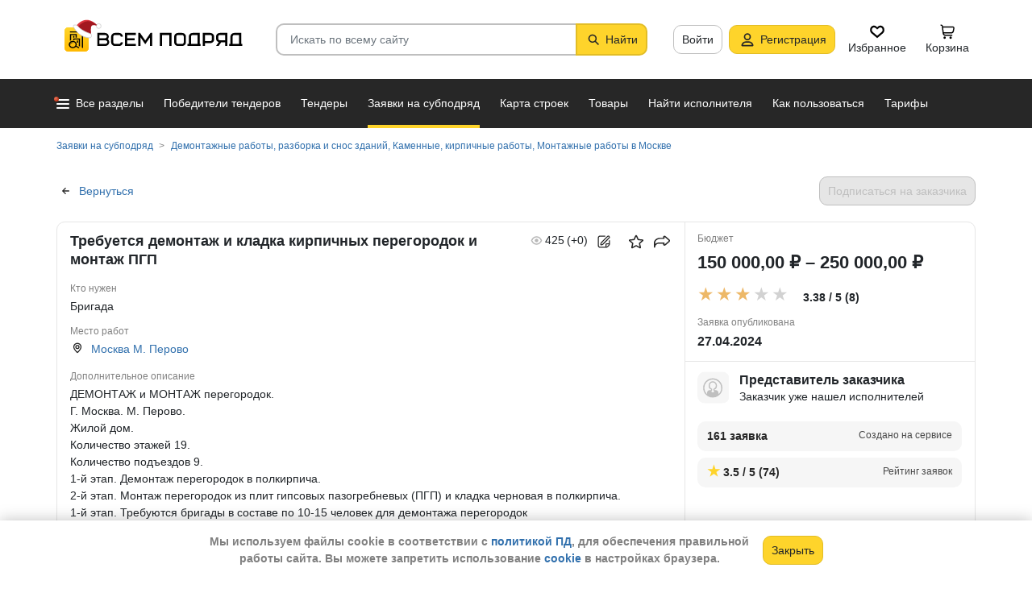

--- FILE ---
content_type: text/html; charset=utf-8
request_url: https://vsem-podryad.ru/request/c3d31d7c-a868-4ce1-aba7-4481495a51e8/?from=request-similar-request-id
body_size: 25031
content:
<!DOCTYPE html>
<html lang="ru">
	<head>
		<script>if (![].flat) document.location = '/unsupportedBrowser/'</script>
		<meta name="viewport" content="width=device-width, initial-scale=1">
		<meta http-equiv="Content-Type" content="text/html; charset=utf-8">
		<meta http-equiv="X-UA-Compatible" content="IE=edge">
		<title>Субподряд &quot;Требуется демонтаж и кладка кирпичных перегородок и монтаж ПГП&quot; в Москве, М. Перово  от 27.04.2024 - ДЕМОНТАЖ и МОНТАЖ перегородок.
Г. Москв…</title>

		<meta name="description" content="Требуется демонтаж и кладка кирпичных перегородок и монтаж ПГП в Москве М. Перово . Демонтажные работы, разборка и снос зданий, Каменные, кирпичные работы, Монтажные работы. Узнать телефон и Email заказчика.">

		<meta property="og:type" content="website">
		<meta property="og:site_name" content="Сервис &quot;Всем Подряд&quot; — строительные заказы и субподряды">
		<meta property="og:locale" content="ru_RU">
		<meta property="og:title" content="Субподряд &quot;Требуется демонтаж и кладка кирпичных перегородок и монтаж ПГП&quot; в Москве, М. Перово  от 27.04.2024 - ДЕМОНТАЖ и МОНТАЖ перегородок.
Г. Москв…">
		<meta property="og:description" content="Требуется демонтаж и кладка кирпичных перегородок и монтаж ПГП в Москве М. Перово . Демонтажные работы, разборка и снос зданий, Каменные, кирпичные работы, Монтажные работы. Узнать телефон и Email заказчика.">
		<meta property="og:image" content="https://vsem-podryad.ru/bundle/176847246/images/opengraph/requests-og/request-category-21.png">

		<meta property="og:url" content="https://vsem-podryad.ru/request/c3d31d7c-a868-4ce1-aba7-4481495a51e8/">

		<link rel="icon" type="image/svg+xml" href="/bundle/6/favicon.svg">
		<link rel="icon" type="image/vnd.microsoft.icon" href="/bundle/6/favicon.ico">

		<link rel="apple-touch-icon-precomposed" href="/bundle/6/apple-touch-icon.png">
		<link rel="apple-touch-icon" sizes="120x120" href="/bundle/6/apple-touch-icon.png">
		<link rel="apple-touch-icon" sizes="180x180" href="/bundle/6/apple-touch-icon.png">

		<link rel="icon" type="image/png" sizes="32x32" href="/bundle/6/favicon-32x32.png">
		<link rel="icon" type="image/png" sizes="16x16" href="/bundle/6/favicon-16x16.png">
		<link rel="manifest" href="/bundle/6/manifest.json">
		<link rel="mask-icon" href="/bundle/6/safari-pinned-tab.svg" color="#fed42b">
		<meta name="theme-color" content="#fed42b">
		<link rel="canonical" href="https://vsem-podryad.ru/request/c3d31d7c-a868-4ce1-aba7-4481495a51e8/">

		<script>
			const jqueryLoadQueue = [];
			$ = f => {
				if (typeof f !== 'function')
					throw new Error('jQuery not in jQuery');
				jqueryLoadQueue.push(f);
			};

			function onJQueryLoaded() {
				jQuery.holdReady(true);
				jqueryLoadQueue.forEach(x => $(x));
			}
		</script>
		
		
		<script src="/bundle/176847246/scripts/libs/jquery.min.js" defer onload="onJQueryLoaded()"></script>

		<link href="/bundle/176847246/styles/main.css" rel="stylesheet">
		


		<script>
	// 
	window.invokeAnalytics = function (category, action, label, value) {
		if (window.Android && window.Android.logEvent) {
			window.Android.logEvent('event-to-ga', category, action, label, value);
			return;
		}
		if (window.dataLayer) {
			window.dataLayer.push({'event': 'event-to-ga', eventCategory : category, 'eventAction' : action, 'eventLabel' : label, 'eventValue' : value });
		}
	};
	// 
	window.analyticsToGA4 = function (action, params){
		if (window.dataLayer) {
			window.dataLayer.push({'event': 'event-to-ga4', 'eventName': action, 'eventParams': params});
		}
	};
	window.addEcommerceAction = function (action, params) {
		if (window.dataLayer && getEcommerce) {
			// 
			window.dataLayer.push({ecommerce: null});
			window.dataLayer.push({'event': action, 'ecommerce': getEcommerce(action, params)});
		}
	};
	window.invokeYM = function (goal) {
		ym && ym('37379905', 'reachGoal', goal);
		return true;
	};
</script>

		<style>.async-hide { opacity: 0 !important} </style>
<script>(function(a,s,y,n,c,h,i,d,e){s.className+=' '+y;h.start=1*new Date;
	h.end=i=function(){s.className=s.className.replace(RegExp(' ?'+y),'')};
	(a[n]=a[n]||[]).hide=h;setTimeout(function(){i();h.end=null},c);h.timeout=c;
})(window,document.documentElement,'async-hide'+(sessionStorage&&(sessionStorage.getItem('adblocker')||'')),'dataLayer',parseInt('1500'),{'GTM-P6VH2KK':true});
window.dataLayer = window.dataLayer || [];
</script>
<script>
	(function(i,s,o,g,r,a,m){i['GoogleAnalyticsObject']=r;i[r]=i[r]||function(){
		(i[r].q=i[r].q||[]).push(arguments)},i[r].l=1*new Date();a=s.createElement(o),
		m=s.getElementsByTagName(o)[0];a.async=1;a.src=g;m.parentNode.insertBefore(a,m)
	})(window,document,'script','https://www.google-analytics.com/analytics.js','ga');

	ga('create', 'UA-97615493-1', 'auto');
	ga('require', 'GTM-P6VH2KK');
	// Remove pageview call
</script>

<!-- Google Tag Manager -->
<script>(function(w,d,s,l,i){w[l]=w[l]||[];w[l].push({'gtm.start':
		new Date().getTime(),event:'gtm.js'});var f=d.getElementsByTagName(s)[0],
	j=d.createElement(s),dl=l!='dataLayer'?'&l='+l:'';j.async=true;j.src=
	'https://www.googletagmanager.com/gtm.js?id='+i+dl;j.onerror=function(){sessionStorage && sessionStorage.setItem('adblocker',1)};f.parentNode.insertBefore(j,f);
})(window,document,'script','dataLayer','GTM-TLFQ2MF');</script>
<!-- End Google Tag Manager -->


<!-- Yandex.Metrika counter -->
<script src="//mc.yandex.ru/metrika/tag.js" async></script>
<script>
	(function(m,e,t,r,i,k,a){m[i]=m[i]||function(){(m[i].a=m[i].a||[]).push(arguments)};
		m[i].l=1*new Date();k=e.createElement(t),a=e.getElementsByTagName(t)[0],k.async=1,k.src=r,a.parentNode.insertBefore(k,a)})
	(window, document, 'script', 'https://mc.yandex.ru/metrika/tag.js', 'ym');
</script>
<script>
	ym && ym('37379905', "init", {
		clickmap: true,
		trackLinks: true,
		accurateTrackBounce: true,
		webvisor: true,
		ecommerce: "dataLayer"
	});
</script><!-- End Yandex.Metrika counter --> 

		<link href="/bundle/176847246/styles/barrating/css-stars.css" rel="stylesheet" />

		

		<script>
				if (window.Android && window.Android.enableUrlRestrictions) {
					window.Android.enableUrlRestrictions();
				} else if (window.webkit && window.webkit.messageHandlers && window.webkit.messageHandlers.enableUrlRestrictions) {
					window.webkit.messageHandlers.enableUrlRestrictions.postMessage('');
				}
			</script></head>
<body>
	<noscript>
			<iframe src="https://www.googletagmanager.com/ns.html?id=GTM-TLFQ2MF" height="0" width="0" style="display:none;visibility:hidden"></iframe>
		</noscript><noscript><div><img src="https://mc.yandex.ru/watch/37379905" style="position:absolute; left:-9999px;" alt="" /></div></noscript>

	<script src="/bundle/176847246/scripts/scripts.min.js" defer></script>

	<div class="cookie-alert-panel no-print">
			<div class="cookie-alert-panel-inner">
				<p class="cookie-alert-panel-message">Мы используем файлы cookie в соответствии с <a href="/custom/privacy-cookies/">политикой ПД</a>, для обеспечения правильной работы сайта. Вы можете запретить использование <a href="/custom/privacy-cookies/">cookie</a> в настройках браузера.</p>
					<button class="cookie-alert-panel-close btn btn-primary">Закрыть</button>
			</div>
		</div>

	<div class="wrapper">
		<div class="overlay"></div>

		<div id="fullpage">
			<nav id="top-menu" class="navbar fixed-top" data-spy="affix" data-offset-top="10">
	

	<div class="navbar-wrapper">
		<div class="container">
			<div class="navbar-inner">
				<button type="button" class="header-hamburger hidden-lg hidden-md">
					<span class="sr-only">Развернуть</span>
					<i class="header-hamburger-toggle"></i>
				</button>

				<a class="header-logo" href="/">
					<svg width="240" height="50" clip-rule="evenodd" fill-rule="evenodd" viewBox="0 0 240 50" xmlns="http://www.w3.org/2000/svg"><defs><linearGradient id="a" x1="14.853" x2="15.169" y2="30.349" gradientTransform="translate(10.317 9.99) scale(.99021)" gradientUnits="userSpaceOnUse"><stop stop-color="#FED42B" offset="0"/><stop stop-color="#FFB800" offset="1"/></linearGradient></defs><path d="M50.65 16.869h9.427c2.666 0 4.848 2.055 4.848 4.568 0 1.21-.506 2.314-1.33 3.134 1.14.886 1.87 2.226 1.87 3.718 0 2.652-2.304 4.821-5.119 4.821H50.65zm170.03 0h8.619v13.704h1.077v2.537h-16.161v-2.537h1.616v-9.136c0-2.513 2.182-4.569 4.848-4.569zm5.925 13.704V19.406h-5.926c-1.185 0-2.154.914-2.154 2.03v9.137zm-14.65-13.705h-9.159c-2.666 0-4.848 2.056-4.848 4.569v2.537c0 2.007 1.392 3.723 3.312 4.332l-3.312 4.804h3.212l3.148-4.568h4.953v4.568h2.693zm-2.694 2.538v6.599h-6.465c-1.185 0-2.155-.914-2.155-2.03v-2.538c0-1.117.97-2.03 2.155-2.03h6.465zm-27.715-2.538h9.158c2.667 0 4.849 2.056 4.849 4.569v3.552c0 2.513-2.182 4.569-4.849 4.569h-6.464v3.552h-2.694zm2.694 2.538v7.614h6.464c1.186 0 2.155-.914 2.155-2.03v-3.553c0-1.117-.97-2.03-2.155-2.03h-6.464zm-15.202-2.538h8.62v13.705h1.077v2.537h-16.162v-2.537h1.616v-9.136c0-2.513 2.182-4.569 4.849-4.569zm5.926 13.705V19.406h-5.926c-1.185 0-2.155.914-2.155 2.03v9.137zm-46.739-13.705h14.545V33.11h-2.693V19.406h-9.159V33.11h-2.693V16.868zm-24.512 0l6.464 9.38 6.465-9.38h2.155V33.11h-2.694v-10.8l-5.926 8.597-5.926-8.597v10.8h-2.693V16.868zm-18.615 0h13.467v2.538H87.791v4.06h9.159v2.539h-9.16v4.568h10.774v2.537H85.098V16.868zm65.812 0h4.848c2.667 0 4.849 2.056 4.849 4.569v7.105c0 2.513-2.182 4.568-4.849 4.568h-4.848c-2.667 0-4.849-2.055-4.849-4.568v-7.105c0-2.513 2.182-4.569 4.849-4.569zm0 2.538h4.848c1.185 0 2.155.914 2.155 2.03v7.106c0 1.117-.97 2.03-2.155 2.03h-4.848c-1.186 0-2.155-.913-2.155-2.03v-7.105c0-1.117.97-2.03 2.155-2.03zm-78.203-2.538h4.849c2.666 0 4.848 2.056 4.848 4.569H79.71c0-1.117-.97-2.03-2.154-2.03h-4.849c-1.185 0-2.155.913-2.155 2.03v7.105c0 1.117.97 2.03 2.155 2.03h4.849c1.185 0 2.154-.913 2.154-2.03h2.694c0 2.513-2.182 4.568-4.848 4.568h-4.849c-2.666 0-4.848-2.055-4.848-4.568v-7.105c0-2.513 2.182-4.569 4.848-4.569zm-19.364 9.137v4.568h7.272c1.334 0 2.425-1.028 2.425-2.284 0-1.256-1.091-2.284-2.425-2.284h-7.272zm0-6.599v4.06h7.003c1.185 0 2.155-.913 2.155-2.03 0-1.116-.97-2.03-2.155-2.03h-7.003z"/><path class="pathLogoIcon" d="M10.025 14.401a4.413 4.413 0 014.412-4.412h21.175a4.413 4.413 0 014.413 4.412v21.176a4.413 4.413 0 01-4.413 4.412H14.437a4.413 4.413 0 01-4.412-4.412z" fill="#fed42b"/><path class="pathLogoIcon" d="M10.025 14.401a4.413 4.413 0 014.412-4.412h21.175a4.413 4.413 0 014.413 4.412v21.176a4.413 4.413 0 01-4.413 4.412H14.437a4.413 4.413 0 01-4.412-4.412z" fill="url(#a)"/><path d="M16.773 18.25h8.435v4.38H23.74v-3.032h-5.5v6.382a6.23 6.23 0 00-1.468.697V18.25zm13.936-4.043h2.934v.674h1.1v1.348h-1.1v.674h-.734V35.77l-1.467-.778v-18.09h-.733v-.674H16.773V14.88H30.71v-.674zM22.274 24.99v.991a6.485 6.485 0 00-1.467-.294v-2.044h8.435v10.184l-1.467-.778V24.99h-5.501zm2.934 1.348h1.467v2.696h-1.467zm-4.4-5.728h1.466v2.022h-1.467z"/><path d="M20.257 26.674c2.734 0 4.95 2.037 4.95 4.549a4.2 4.2 0 01-.342 1.666l3.063 1.625c.35.186.47.6.269.92-.202.322-.653.433-1.002.248l-3.065-1.626c-.907 1.045-2.305 1.715-3.873 1.715-2.734 0-4.95-2.036-4.95-4.548 0-2.513 2.216-4.55 4.95-4.55zm-.388 1.99c.722 0 1.375.275 1.842.716a3.13 3.13 0 00-1.331-.293c-1.62 0-2.934 1.207-2.934 2.696 0 .124-.144-.557-.144-.76 0-1.302 1.15-2.359 2.567-2.359zm2.852.295a3.634 3.634 0 00-2.464-.937c-.962 0-1.833.358-2.463.937-.63.58-1.02 1.38-1.02 2.264 0 .884.39 1.684 1.02 2.263.63.58 1.5.938 2.463.938.962 0 1.833-.359 2.464-.938.63-.58 1.02-1.38 1.02-2.263 0-.884-.39-1.685-1.02-2.264z"/><g transform="translate(7.078 -2.647) scale(.83834)"><circle transform="matrix(-1 0 0 1 63 4.959)" cx="8.882" cy="8.176" r="3.5" fill="#fff" stroke="#ccc"/><path d="M43.548 12.148c-2.36 2.103-1.254 9.307-1.254 12.312-11.804 1.628-23.82-9.62-20.5-13 12.689-13.822 25.32-5.32 29.5.69-1.721-1.128-5.385-2.104-7.746 0z" fill="#dc353e"/><path d="M43.893 12.492c-2.36 2.103-1.254 9.307-1.254 12.312-11.804 1.628-21.82-8.12-18.5-11.5 10.736-11.694 21.43-7.408 27-2.172l-.65 1.361c-2.3-.83-5.106-1.327-6.596 0z" fill="#a3181f"/><path d="M22.545 12.677c2.311 3.023 5.944 5.6 9.585 7.598 3.602 1.977 7.168 3.362 9.367 4.038.751.032 1.266.5 1.564 1.08.3.586.41 1.326.384 2.027-.025.704-.188 1.431-.493 2-.3.558-.805 1.073-1.535 1.073-8.328 0-14.565-3.97-18.704-8.103a32.261 32.261 0 01-4.661-5.875 20.111 20.111 0 01-1.177-2.184 7.938 7.938 0 01-.306-.771 2.035 2.035 0 01-.12-.59c0-.69.536-1.069 1.036-1.251.513-.187 1.165-.245 1.8-.22a7.247 7.247 0 011.884.318c.533.171 1.087.441 1.376.86z" fill="#fff" stroke="#ccc"/></g></svg>
				</a>
				

				<div class="search-field-wrap search-not-open" id="search-block">
	<div role="search" class="search-input-wrap" data-toggle="dropdown" aria-haspopup="true" aria-expanded="false">
		<input type="search" inputmode="search" name="search_term_string" class="form-control search-field-input" value="" placeholder="Искать по всему сайту" autocomplete="off">
		<div id="search-clear" class="icon-close search-clear" style="display:none"></div>
	</div>
	<a class="btn btn-primary search-button btn-with-icon" href="#grid-wrapper">
		<i class="icon-search"></i>
		<span class="search-button-text">Найти</span>
	</a>

	<div class="search-list-wrapper dropdown-menu">
		<div class="search-list-items-container">
			<div class="search-list-items">
					<p class="global-search-empty-data">Начните вводить запрос в поиск</p>
				</div></div>
	</div>
</div>
<button class="mobile-search-button open-search-input hidden-lg hidden-md"><span class="sr-only">Найти</span></button>
<script>
	$(function () {
		const routeBlock = '';
		const routeQuery = '';

		const $searchBlock = $('#' + 'search-block');
		const $searchList = $searchBlock.find('.search-list-wrapper');
		const $searchListItemsContainer = $searchBlock.find('.search-list-items-container');
		const $searchInput = $searchBlock.find('.search-input-wrap');
		const $searchFieldInput = $searchBlock.find('.search-field-input');
		const $searchButtonLink = $searchBlock.find('.search-button');
		const $searchClearButton = $searchBlock.find('.search-clear');
		const $body = $('body');

		const $searchExample = $('#search-example');

		const blurIfRequired = function() {
			$searchInput.dropdown('hide');
		};

		// var searchButtonLink = $searchButtonLink[0];
		const checkClearButtonVisibility = function () {
			if ($searchFieldInput.val()) {
				$searchClearButton.show();
			} else {
				$searchClearButton.hide();
			}
		};

		$searchButtonLink.on('click touchstart', function ($evt) {
			$evt.preventDefault();
			$evt.stopPropagation();

			const inputValue = $searchFieldInput.val().trim();

			if (inputValue.length > 3) {
				saveSearchValue(inputValue);
			}

			emitSearchAction(inputValue);
			blurIfRequired();
			$searchButtonLink.blur();
		});

		let searchExampleItems = null;

		function fillPopularSearchQueryList() {
			if ('0' === '1')
				return;

			if (searchExampleItems !== null)
				return;

			ApiManager.PopularSearchQueries.GetPopularSearchQueryList()
				.done(function(response) {
					searchExampleItems = response;
					$searchListItemsContainer.prepend(getPopularAndLastSearchRequests(''));
				});
		}

		const localStorageItemName = 'TopSearch_' + 'requests';

		function getPopularAndLastSearchRequests(search) {
			let normalizedSearch = search.toLowerCase();
			const searchExample = searchExampleItems ? searchExampleItems.filter(x => x.Title.toLowerCase().indexOf(normalizedSearch) !== -1).splice(0, 4) : [];
			const lcSearchArray =  JSON.parse(localStorage.getItem(localStorageItemName)) || [];

			//Todo: Временная фича что бы убрать дублирование запросов в localStorage, затрем дублирование у пользовтелей и уберем её
			const latestDatesMap = new Map();

			lcSearchArray.forEach(obj => {
				const currentValue = obj.value;

				if (!latestDatesMap.has(currentValue) || obj.date > latestDatesMap.get(currentValue)) {
					latestDatesMap.set(currentValue, obj.date);
				}
			});

			const uniqueSearchArray = Array.from(latestDatesMap.entries()).map(([value, date]) => ({
				value,
				date
			})).sort((a, b) => new Date(b.date) - new Date(a.date));

			localStorage.setItem(localStorageItemName, JSON.stringify(uniqueSearchArray));
			//Todo: конец временной фичи

			const lastSearch = uniqueSearchArray.filter(x => x.value.toLowerCase().indexOf(normalizedSearch) !== -1).splice(0, 4);

			const $requestsContainer = $('<div class="search-list-items"></div>');

			lastSearch.splice(0, 4 - (searchExample.length > 2 ? 2 : searchExample.length))
				.forEach(x => {
					const url = routeBlock ?
							RouteManager.getUrl(routeBlock, null, { [routeQuery]: x.value })
							: RouteManager.getUrl('GlobalSearch', null, { from: 'general-search-personal', search: x.value, tab: 'requests' });
					const $a = $('<a class="search-list-items-block" />').attr('href', url);
					$a.append('<i class="search-list-items-icon icon-wait"></i>').append($('<span/>').text(x.value));
					$requestsContainer.append($a);
				});

			searchExample.splice(0, 4 - (lastSearch.length > 2 ? 2 : lastSearch.length))
				.forEach(x => {
					const url = routeBlock ?
							RouteManager.getUrl(routeBlock, null, { [routeQuery]: x.Title })
							: RouteManager.getUrl('GlobalSearch', null, { from: 'general-search-popular', search: x.Title, tab: 'requests' });
					const $a = $('<a class="search-list-items-block" />').attr('href', url);
					$a.append('<i class="search-list-items-icon icon-search-grey"></i>').append($('<span/>').text(x.Title));
					$requestsContainer.append($a);
			});

			return $requestsContainer;
		}

		function saveSearchValue(searchValue) {
			if (typeof localStorage === 'object') {
				const lcSearchArray = JSON.parse(localStorage.getItem(localStorageItemName)) || [];

				const lcSearchValue = lcSearchArray.find(x => x.value === searchValue);

				if (!lcSearchValue) {
					lcSearchArray.unshift({ value: searchValue, date: new Date() });
					lcSearchArray.splice(1000);
				} else {
					lcSearchValue.date = new Date();
				}

				localStorage.setItem(localStorageItemName, JSON.stringify(lcSearchArray.sort((a, b) => new Date(b.date) - new Date(a.date))));
			}
		}

		function emitSearchAction(value) {
			if (window.headerSearchItems && window.headerSearchItems['search-block'])
				window.headerSearchItems['search-block'](value);
			else
				defaultHeaderSearchItems(value);
		}

		// 
		$searchFieldInput.on('input', checkClearButtonVisibility);
		$searchFieldInput.on('keypress', function (e) {
			if (e.which === 13) {
				e.preventDefault();

				const $autoCompleteSelected = $searchList.find('.global-search-item-selected');
				if ($autoCompleteSelected.length) {
					$autoCompleteSelected.click();
				} else {
					const inputValue = $searchFieldInput.val();

					saveSearchValue(inputValue);
					emitSearchAction(inputValue);
				}

				// blurIfRequired();
				if ($searchInput.attr('aria-expanded') === 'true') {
					$searchInput.dropdown('toggle');
				}
			}
		});

		$searchFieldInput.on('keydown', function (e) {
			const itemsSelector = '.global-search-item,.btn-link,.search-list-items-block,.search-item';
			if (e.key === 'ArrowDown') {
				e.preventDefault();
				const $items = $searchList.find(itemsSelector);

				if (!$items.length)
					return;

				let selectedIdx = -1;
				$items.each((i, e) => {
					if ($(e).hasClass('global-search-item-selected')) {
						selectedIdx = i;
						return false;
					}
				});

				if (selectedIdx >= 0)
					$($items[selectedIdx]).removeClass('global-search-item-selected');
				selectedIdx++;
				if (selectedIdx >= $items.length)
					selectedIdx = $items.length - 1;
				$($items[selectedIdx]).addClass('global-search-item-selected')[0].scrollIntoView(false);
			} else if (e.key === 'ArrowUp') {
				e.preventDefault();
				const $items = $searchList.find(itemsSelector);

				if (!$items.length)
					return;

				let selectedIdx = -1;
				$items.each((i, e) => {
					if ($(e).hasClass('global-search-item-selected')) {
						selectedIdx = i;
						return false;
					}
				});

				if (selectedIdx >= 0)
					$($items[selectedIdx]).removeClass('global-search-item-selected');
				selectedIdx--;
				if (selectedIdx < 0)
					selectedIdx = 0;
				$($items[selectedIdx]).addClass('global-search-item-selected')[0].scrollIntoView(false);
			} else if (e.key === 'PageUp') {
				e.preventDefault();
				const $items = $searchList.find(itemsSelector);

				if (!$items.length)
					return;

				let selectedIdx = -1;
				$items.each((i, e) => {
					if ($(e).hasClass('global-search-item-selected')) {
						selectedIdx = i;
						return false;
					}
				});

				if (selectedIdx > 0)
					$($items[selectedIdx]).removeClass('global-search-item-selected');

				$($items[0]).addClass('global-search-item-selected')[0].scrollIntoView(false);
			}  else if (e.key === 'PageDown') {
				e.preventDefault();
				const $items = $searchList.find(itemsSelector);

				if (!$items.length)
					return;

				let selectedIdx = -1;
				$items.each((i, e) => {
					if ($(e).hasClass('global-search-item-selected')) {
						selectedIdx = i;
						return false;
					}
				});

				if (selectedIdx >= 0)
					$($items[selectedIdx]).removeClass('global-search-item-selected');

				$($items[$items.length - 1]).addClass('global-search-item-selected')[0].scrollIntoView(false);
			}
		});

		let searchTimeoutId = null;
		let loaderTimeoutId = null;
		let prevSearchValue = null;

		const onSearchInput = function () {
			const newSearchValue = $searchFieldInput.val().trim();
			if (prevSearchValue === newSearchValue)
				return;

			if (prevSearchValue && prevSearchValue.length > 2 && newSearchValue.length <= 2) {
				prevSearchValue = newSearchValue;
				addInitialBlock();
				return;
			}

			prevSearchValue = newSearchValue;

			if (searchTimeoutId) {
				clearTimeout(searchTimeoutId);
			}

			searchTimeoutId = setTimeout(function () {
				const searchValue = $searchFieldInput.val().trim();
				const currentTimeoutId = searchTimeoutId;

				if (searchValue.length > 2) {
					if ($searchListItemsContainer.find('.grid-loader').length === 0)
						$searchListItemsContainer.prepend('<div class="grid-loader" style="display:none;"></div>');

					const $autoCompleteSelected = $searchListItemsContainer.find('.global-search-item-selected');
					const autoCompleteSelectedLink = $autoCompleteSelected.data('link');
					loaderTimeoutId = setTimeout(() => $searchListItemsContainer.find('.grid-loader').show(), 250);

					$.ajax({
						url: RouteManager.getUrl('GlobalSearchAutocompleteBlock', null, { search: searchValue }),
						type: 'GET',
						success: function(res) {
							// new search is performing, do nothing to avoid blinking of result or showing previous
							if (searchTimeoutId !== currentTimeoutId)
								return;
							clearTimeout(loaderTimeoutId);
							$searchListItemsContainer.html(res);
							$searchListItemsContainer.prepend(getPopularAndLastSearchRequests(searchValue));
							// restore selection
							if (autoCompleteSelectedLink)
								$searchListItemsContainer.find('.global-search-item[data-link="' + autoCompleteSelectedLink + '"]').addClass('global-search-item-selected');
						},
						error: function() {
							clearTimeout(loaderTimeoutId);
							$searchListItemsContainer.html('<div class="search-list-items"><p class="global-search-empty-data">Данные временно недоступны</p></div>');
						}
					});
				}
			}, 300);
		};

		$searchFieldInput.on('input', function () {
			if ($searchInput.attr('aria-expanded') === 'false') {
				$searchInput.dropdown('toggle');
			}

			onSearchInput();
		});

		if ($searchFieldInput.val()) {
			if ($searchInput.attr('aria-expanded') === 'true')
				onSearchInput();
		}

		checkClearButtonVisibility();

		const defaultHeaderSearchItems = function (value) {
			// 
			/*if (value) {
				value = value.replace(/,/g, ' ');
			}*/

			RouteManager.gotoUrl('GlobalSearch', null, { from: 'general-search', search: value, tab: 'requests' });
		};

		$searchClearButton.on('click', function (e) {
			e.preventDefault();
			e.stopPropagation();

			$searchFieldInput.val('');

			addInitialBlock();

			$searchClearButton.hide();

			blurIfRequired();
		});

		function addInitialBlock() {
			if ($searchExample.length) {
				$searchListItemsContainer.html($searchExample);
			} else {
				$searchListItemsContainer.html('<div class="search-list-items"><p class="global-search-empty-data">Начните вводить запрос в поиск</p></div>');
			}
		}

		// Поиск по пунктам из выпадающего списка в строке поиска
		$searchList.on('click', '.search-item', function () {
			const $this = $(this);
			const itemValue = $this.data('searchItem');

			$searchFieldInput.val(itemValue);
			emitSearchAction(itemValue);
			blurIfRequired();
			checkClearButtonVisibility();
		});

		$searchList.on('click', '.js-global-search-link', function () {
			const $this = $(this);
			const link = $this.data('link');
			const inputValue = $searchFieldInput.val();

			if (inputValue) {
				saveSearchValue(inputValue);
			}

			if (link) {
				RouteManager.gotoRawUrl(link, null, {});
			}
		});

		// it seems, we have somewhere preventDefault on click, so, will manually navigate to target url
		$searchListItemsContainer.on('click', 'a', function () {
			RouteManager.gotoRawUrl($(this).attr('href'), null, {});
		});

		const $topMenu = $('#top-menu');
		$searchBlock.on('show.bs.dropdown', function () {
			const scrollbarWidth = window.innerWidth - document.documentElement.clientWidth;

			$body.addClass('search-open');
			$body.css({ 'padding-right': scrollbarWidth });
			$topMenu.css({ 'padding-right': scrollbarWidth });
			$topMenu.addClass('show');
			$searchBlock.removeClass('search-not-open');
			fillPopularSearchQueryList();
		});

		$searchBlock.on('hide.bs.dropdown', function () {
			$body.removeClass('search-open');
			$body.css({ 'padding-right': 0 });
			$topMenu.css({ 'padding-right': 0 });
			$topMenu.removeClass('show');
			$searchBlock.addClass('search-not-open');
		});
	});
</script>
<div class="login-item-block hidden-sm hidden-xs">
						<a href="/login/?from=request-login&amp;redirectUrl=%2Frequest%2Fc3d31d7c-a868-4ce1-aba7-4481495a51e8%2F%3Ffrom%3Drequest-similar-request-id" class="btn btn-with-icon" title="Войти">Войти</a><a href="/registration/?from=request-login" class="btn btn-primary btn-with-icon" title="Регистрация">
				<i class="icon-person-on-btn"></i>
				Регистрация
			</a><a class="btn btn-icon-only personal-btn" href="/favorites/">
					<div class="js-favorites-btn">
						<div class="person-icon-block">
							<img alt="Избранное" height="20" width="20" src="/bundle/176847246/images/icons/menu-favorites.svg" />
						</div>
					</div>
					<span>Избранное</span>
				</a><a class="btn personal-btn js-cart-btn" href="/cart/">
					<div class="person-icon-block">
						<img alt="Корзина" height="20" width="20" src="/bundle/176847246/images/icons/personal-menu-cart-icn.svg" />
					</div>
					<span class="personal-link-label">Корзина</span>
				</a></div>
			</div>
		</div>
	</div>

	<div class="js-scrolled-block top-menu hidden-sm hidden-xs ">
		<div class="container">
			<ul class="navbar-nav main-menu">
					<li>
	<a class="all-menu-item has-new-item" href="/">
		<div class="icon-bar-block">
			<span class="icon-bar-item"></span>
			<span class="icon-bar-item"></span>
			<span class="icon-bar-item"></span>
		</div>
		<span>Все разделы</span>
	</a>
</li><li class="nav-item">
				<a class="nav-link " href="/purchases/">
					<span>Победители тендеров</span>
				</a>
			</li><li class="nav-item">
					<a class="nav-link " href="/activepurchases/">
						<span>Тендеры</span>
					</a>
				</li><li class="nav-item">
					<a class="nav-link active" href="/request/">
						<span>Заявки на субподряд</span>
					</a>
				</li><li class="nav-item">
				<a class="nav-link " href="/custom/choosebuildingregistry/?from=main-menu-horizontal">
					<span>Карта строек</span>
				</a>
			</li><li class="nav-item">
				<a class="nav-link " href="/stroy-catalog/">
					<span>Товары</span>
				</a>
			</li><li class="nav-item">
				<a class="nav-link " href="/requestCreate/">
					<span>Найти исполнителя</span>
				</a>
			</li><li class="nav-item header-search-help-menu-item">
					<a class="nav-link " href="/help/search/">
						<span>Как пользоваться</span>
					</a>
				</li><li class="nav-item">
				
				<a class="nav-link  single-line" href="/tariffplans/?from=request-tariffplans">
					<span>Тарифы</span>
				</a>
			</li>
			</ul>
			

<div class="secondary-menu-wrapper">
	<div class="container">
		<div class="secondary-menu-inner">
			<ul class="secondary-menu">
				<li class="secondary-menu-item">
						<a class="secondary-menu-item-link link-with-icon" href="/purchases/">
							<span>Победители тендеров</span>
							<i class="icon-angle-right-grey secondary-menu-item-icon"></i>
						</a>
					</li><li class="secondary-menu-item">
						<a class="secondary-menu-item-link link-with-icon" href="/nowinnerpurchases/">
							<span>Завершенные тендеры</span>
							<i class="icon-angle-right-grey secondary-menu-item-icon"></i>
						</a>
					</li><li class="secondary-menu-item">
						<a class="secondary-menu-item-link link-with-icon" href="/activepurchases/">
							<span>Тендеры</span>
							<i class="icon-angle-right-grey secondary-menu-item-icon"></i>
						</a>
					</li><li class="secondary-menu-item">
						<a class="secondary-menu-item-link link-with-icon" href="/request/">
							<span>Заявки на субподряд</span>
							<i class="icon-angle-right-grey secondary-menu-item-icon"></i>
						</a>
					</li><li class="secondary-menu-item">
						<a class="secondary-menu-item-link link-with-icon" href="/buildingregistry/?from=main-menu-all-sections-left">
							<span>Карта новостроек России</span>
							<i class="icon-angle-right-grey secondary-menu-item-icon"></i>
						</a>
					</li><li class="secondary-menu-item">
						<a class="secondary-menu-item-link link-with-icon" href="/profbuildingregistry/?from=main-menu-all-sections-left">
							<span>Карта строек Pro</span>
							<i class="icon-angle-right-grey secondary-menu-item-icon"></i>
						</a>
					</li><li class="secondary-menu-item">
						<a class="secondary-menu-item-link link-with-icon" href="/listing/">
							<span>Объявления</span>
							<i class="icon-angle-right-grey secondary-menu-item-icon"></i>
						</a>
					</li><li class="secondary-menu-item">
						<a class="secondary-menu-item-link link-with-icon" href="/stroy-catalog/">
							<span>Товары</span>
							<i class="icon-angle-right-grey secondary-menu-item-icon"></i>
						</a>
					</li><li class="secondary-menu-item">
						<a class="secondary-menu-item-link link-with-icon" href="/companies/">
							<span>Организации</span>
							<i class="icon-angle-right-grey secondary-menu-item-icon"></i>
						</a>
					</li><li class="secondary-menu-item">
						<a class="secondary-menu-item-link link-with-icon" href="/requestCreate/">
							<span>Найти исполнителя</span>
							<i class="icon-angle-right-grey secondary-menu-item-icon"></i>
						</a>
					</li><li class="secondary-menu-item">
						<a class="secondary-menu-item-link link-with-icon" href="/tender/create/">
							<span>Создать тендер</span>
							<i class="icon-angle-right-grey secondary-menu-item-icon"></i>
						</a>
					</li><li class="secondary-menu-item">
						<a class="secondary-menu-item-link link-with-icon" href="/tariffplans/">
							<span>Тарифы</span>
							<i class="icon-angle-right-grey secondary-menu-item-icon"></i>
						</a>
					</li><li class="secondary-menu-item">
						<a class="secondary-menu-item-link link-with-icon" href="/help/search/">
							<span>Как пользоваться</span>
							<i class="icon-angle-right-grey secondary-menu-item-icon"></i>
						</a>
					</li><li class="secondary-menu-item">
						<a class="secondary-menu-item-link link-with-icon" href="/custom/faq/">
							<span>FAQ</span>
							<i class="icon-angle-right-grey secondary-menu-item-icon"></i>
						</a>
					</li><li class="secondary-menu-item">
						<a class="secondary-menu-item-link link-with-icon" href="/topsearch/">
							<span>Популярные запросы</span>
							<i class="icon-angle-right-grey secondary-menu-item-icon"></i>
						</a>
					</li><li class="secondary-menu-item">
						<a class="secondary-menu-item-link link-with-icon" href="/news/">
							<span>Новости</span>
							<i class="icon-angle-right-grey secondary-menu-item-icon"></i>
						</a>
					</li><li class="secondary-menu-item">
						<a class="secondary-menu-item-link link-with-icon" href="/contacts/">
							<span>Контакты</span>
							<i class="icon-angle-right-grey secondary-menu-item-icon"></i>
						</a>
					</li>
			</ul>

			<ul class="accent-menu">
				<li class="accent-menu-item">
					<div class="accent-menu-item-title is-new-item">
							<img height="24" width="24" alt="" class="accent-menu-item-title-icon" src="/bundle/176847246/images/icons/menu-construction-map-icn.svg">
							<span>Профессиональная карта строек</span>
						</div><p class="accent-menu-item-desc">Позволяет продавать стройматериалы и оборудование оптом, а также становиться подрядчиком по строительству</p><a class="accent-menu-item-link link-with-icon" href="/profbuildingregistry/?from=main-menu-all-sections-promo">
							<span>Подробнее</span>
							<i class="icon-angle-right-grey accent-menu-item-icon"></i>
						</a></li>
				<li class="accent-menu-item">
					<div class="accent-menu-item-title is-new-item">
							<img height="24" width="24" alt="" class="accent-menu-item-title-icon" src="/bundle/176847246/images/icons/menu-procat-icn.svg">
							<span>Товары</span>
						</div><p class="accent-menu-item-desc">Каталог строительных товаров и материалов. Покупайте или становитесь поставщиком и находите новых клиентов</p><a class="accent-menu-item-link link-with-icon" href="/stroy-catalog/">
							<span>Подробнее</span>
							<i class="icon-angle-right-grey accent-menu-item-icon"></i>
						</a></li>
			</ul>
		</div>
	</div>
</div>

		</div>
	</div>

	<!-- мобильное меню -->
	<div class="header-slider-wrapper hidden-lg hidden-md">
		<div class="header-slider-inner">
			<div class="header-slider-inner-logo">
				<a class="header-logo" href="/">
					<svg width="240" height="50" clip-rule="evenodd" fill-rule="evenodd" viewBox="0 0 240 50" xmlns="http://www.w3.org/2000/svg"><defs><linearGradient id="a" x1="14.853" x2="15.169" y2="30.349" gradientTransform="translate(10.317 9.99) scale(.99021)" gradientUnits="userSpaceOnUse"><stop stop-color="#FED42B" offset="0"/><stop stop-color="#FFB800" offset="1"/></linearGradient></defs><path d="M50.65 16.869h9.427c2.666 0 4.848 2.055 4.848 4.568 0 1.21-.506 2.314-1.33 3.134 1.14.886 1.87 2.226 1.87 3.718 0 2.652-2.304 4.821-5.119 4.821H50.65zm170.03 0h8.619v13.704h1.077v2.537h-16.161v-2.537h1.616v-9.136c0-2.513 2.182-4.569 4.848-4.569zm5.925 13.704V19.406h-5.926c-1.185 0-2.154.914-2.154 2.03v9.137zm-14.65-13.705h-9.159c-2.666 0-4.848 2.056-4.848 4.569v2.537c0 2.007 1.392 3.723 3.312 4.332l-3.312 4.804h3.212l3.148-4.568h4.953v4.568h2.693zm-2.694 2.538v6.599h-6.465c-1.185 0-2.155-.914-2.155-2.03v-2.538c0-1.117.97-2.03 2.155-2.03h6.465zm-27.715-2.538h9.158c2.667 0 4.849 2.056 4.849 4.569v3.552c0 2.513-2.182 4.569-4.849 4.569h-6.464v3.552h-2.694zm2.694 2.538v7.614h6.464c1.186 0 2.155-.914 2.155-2.03v-3.553c0-1.117-.97-2.03-2.155-2.03h-6.464zm-15.202-2.538h8.62v13.705h1.077v2.537h-16.162v-2.537h1.616v-9.136c0-2.513 2.182-4.569 4.849-4.569zm5.926 13.705V19.406h-5.926c-1.185 0-2.155.914-2.155 2.03v9.137zm-46.739-13.705h14.545V33.11h-2.693V19.406h-9.159V33.11h-2.693V16.868zm-24.512 0l6.464 9.38 6.465-9.38h2.155V33.11h-2.694v-10.8l-5.926 8.597-5.926-8.597v10.8h-2.693V16.868zm-18.615 0h13.467v2.538H87.791v4.06h9.159v2.539h-9.16v4.568h10.774v2.537H85.098V16.868zm65.812 0h4.848c2.667 0 4.849 2.056 4.849 4.569v7.105c0 2.513-2.182 4.568-4.849 4.568h-4.848c-2.667 0-4.849-2.055-4.849-4.568v-7.105c0-2.513 2.182-4.569 4.849-4.569zm0 2.538h4.848c1.185 0 2.155.914 2.155 2.03v7.106c0 1.117-.97 2.03-2.155 2.03h-4.848c-1.186 0-2.155-.913-2.155-2.03v-7.105c0-1.117.97-2.03 2.155-2.03zm-78.203-2.538h4.849c2.666 0 4.848 2.056 4.848 4.569H79.71c0-1.117-.97-2.03-2.154-2.03h-4.849c-1.185 0-2.155.913-2.155 2.03v7.105c0 1.117.97 2.03 2.155 2.03h4.849c1.185 0 2.154-.913 2.154-2.03h2.694c0 2.513-2.182 4.568-4.848 4.568h-4.849c-2.666 0-4.848-2.055-4.848-4.568v-7.105c0-2.513 2.182-4.569 4.848-4.569zm-19.364 9.137v4.568h7.272c1.334 0 2.425-1.028 2.425-2.284 0-1.256-1.091-2.284-2.425-2.284h-7.272zm0-6.599v4.06h7.003c1.185 0 2.155-.913 2.155-2.03 0-1.116-.97-2.03-2.155-2.03h-7.003z"/><path class="pathLogoIcon" d="M10.025 14.401a4.413 4.413 0 014.412-4.412h21.175a4.413 4.413 0 014.413 4.412v21.176a4.413 4.413 0 01-4.413 4.412H14.437a4.413 4.413 0 01-4.412-4.412z" fill="#fed42b"/><path class="pathLogoIcon" d="M10.025 14.401a4.413 4.413 0 014.412-4.412h21.175a4.413 4.413 0 014.413 4.412v21.176a4.413 4.413 0 01-4.413 4.412H14.437a4.413 4.413 0 01-4.412-4.412z" fill="url(#a)"/><path d="M16.773 18.25h8.435v4.38H23.74v-3.032h-5.5v6.382a6.23 6.23 0 00-1.468.697V18.25zm13.936-4.043h2.934v.674h1.1v1.348h-1.1v.674h-.734V35.77l-1.467-.778v-18.09h-.733v-.674H16.773V14.88H30.71v-.674zM22.274 24.99v.991a6.485 6.485 0 00-1.467-.294v-2.044h8.435v10.184l-1.467-.778V24.99h-5.501zm2.934 1.348h1.467v2.696h-1.467zm-4.4-5.728h1.466v2.022h-1.467z"/><path d="M20.257 26.674c2.734 0 4.95 2.037 4.95 4.549a4.2 4.2 0 01-.342 1.666l3.063 1.625c.35.186.47.6.269.92-.202.322-.653.433-1.002.248l-3.065-1.626c-.907 1.045-2.305 1.715-3.873 1.715-2.734 0-4.95-2.036-4.95-4.548 0-2.513 2.216-4.55 4.95-4.55zm-.388 1.99c.722 0 1.375.275 1.842.716a3.13 3.13 0 00-1.331-.293c-1.62 0-2.934 1.207-2.934 2.696 0 .124-.144-.557-.144-.76 0-1.302 1.15-2.359 2.567-2.359zm2.852.295a3.634 3.634 0 00-2.464-.937c-.962 0-1.833.358-2.463.937-.63.58-1.02 1.38-1.02 2.264 0 .884.39 1.684 1.02 2.263.63.58 1.5.938 2.463.938.962 0 1.833-.359 2.464-.938.63-.58 1.02-1.38 1.02-2.263 0-.884-.39-1.685-1.02-2.264z"/><g transform="translate(7.078 -2.647) scale(.83834)"><circle transform="matrix(-1 0 0 1 63 4.959)" cx="8.882" cy="8.176" r="3.5" fill="#fff" stroke="#ccc"/><path d="M43.548 12.148c-2.36 2.103-1.254 9.307-1.254 12.312-11.804 1.628-23.82-9.62-20.5-13 12.689-13.822 25.32-5.32 29.5.69-1.721-1.128-5.385-2.104-7.746 0z" fill="#dc353e"/><path d="M43.893 12.492c-2.36 2.103-1.254 9.307-1.254 12.312-11.804 1.628-21.82-8.12-18.5-11.5 10.736-11.694 21.43-7.408 27-2.172l-.65 1.361c-2.3-.83-5.106-1.327-6.596 0z" fill="#a3181f"/><path d="M22.545 12.677c2.311 3.023 5.944 5.6 9.585 7.598 3.602 1.977 7.168 3.362 9.367 4.038.751.032 1.266.5 1.564 1.08.3.586.41 1.326.384 2.027-.025.704-.188 1.431-.493 2-.3.558-.805 1.073-1.535 1.073-8.328 0-14.565-3.97-18.704-8.103a32.261 32.261 0 01-4.661-5.875 20.111 20.111 0 01-1.177-2.184 7.938 7.938 0 01-.306-.771 2.035 2.035 0 01-.12-.59c0-.69.536-1.069 1.036-1.251.513-.187 1.165-.245 1.8-.22a7.247 7.247 0 011.884.318c.533.171 1.087.441 1.376.86z" fill="#fff" stroke="#ccc"/></g></svg>
				</a>
				<button type="button" class="header-hamburger">
					<i class="header-hamburger-toggle"></i>
					<span class="sr-only">Меню</span>
				</button>
			</div>
			<ul class="navbar-nav main-menu">
				<li class="nav-item not-highlight">
							<a id="header-login-btn" class="login-button link-with-icon" rel="nofollow" href="/login/?from=request-login&amp;redirectUrl=%2Frequest%2Fc3d31d7c-a868-4ce1-aba7-4481495a51e8%2F%3Ffrom%3Drequest-similar-request-id" data-toggle="tooltip" data-placement="bottom" title="Вход / Регистрация">
				<img alt="Человек" height="20" width="20" src="/bundle/176847246/images/icons/menu-person.svg" />
				<span class="login-button-text">Вход / Регистрация</span>
			</a>
						</li>

<li class="separator"></li>



<li class="nav-item">
				<a class="nav-link " href="/purchases/">
					<span>Победители тендеров</span>
				</a>
			</li>
<li class="nav-item">
				<a class="nav-link " href="/nowinnerpurchases/">
					<span>Завершенные тендеры</span>
				</a>
			</li>
<li class="nav-item">
					<a class="nav-link " href="/activepurchases/">
						<span>Тендеры</span>
					</a>
				</li>
<li class="nav-item">
					<a class="nav-link active" href="/request/">
						<span>Заявки на субподряд</span>
					</a>
				</li>
<li class="nav-item">
				<a class="nav-link " href="/custom/choosebuildingregistry/?from=main-menu-horizontal">
					<span>Карта строек</span>
				</a>
			</li>
<li class="nav-item">
				<a class="nav-link single-line " href="/companies/">
					<span>Организации</span>
				</a>
			</li>
<li class="nav-item">
					<a class="nav-link single-line " href="/listing/">
						<span>Объявления</span>
					</a>
				</li>
<li class="nav-item">
				<a class="nav-link " href="/stroy-catalog/">
					<span>Товары</span>
				</a>
			</li>
<li class="nav-item">
				<a class="nav-link " href="/requestCreate/">
					<span>Найти исполнителя</span>
				</a>
			</li>
<li class="nav-item">
				<a class="nav-link " href="/tender/create/">
					<span>Создать тендер</span>
				</a>
			</li>

<li class="nav-item">
				
				<a class="nav-link  single-line" href="/tariffplans/?from=request-tariffplans">
					<span>Тарифы</span>
				</a>
			</li>




<li class="separator"></li>
<li class="nav-item">
			<a class="nav-link" href="/help/search/">
				<span>Как пользоваться</span>
			</a>
		</li><li class="nav-item">
			<a class="nav-link" href="/custom/faq/">
				<span>FAQ</span>
			</a>
		</li><li class="nav-item">
			<a class="nav-link" href="/topsearch/">
				<span>Популярные запросы</span>
			</a>
		</li><li class="nav-item">
			<a class="nav-link" href="/news/">
				<span>Новости</span>
			</a>
		</li><li class="nav-item">
			<a class="nav-link" href="/contacts/?from=main-menu">
				<span>Контакты</span>
			</a>
		</li>
</ul>

			<div class="separator"></div>
			<div class="header-social-buttons">
					<p class="header-social-title">Мы в соц. сетях</p>
					<a href="https://t.me/vsem_podryad" class="header-social-button">
							<img src="/bundle/176847246/images/social-networks/telegram-logo.svg" alt="Телеграм" width="32" height="32">
						</a>
					<a href="https://vk.com/vsem_podryad" class="header-social-button">
							<img src="/bundle/176847246/images/social-networks/vk-logo.svg" alt="Вконтакте" width="32" height="32">
						</a>
					<a href="https://ok.ru/group/54707258589380" class="header-social-button">
							<img src="/bundle/176847246/images/social-networks/ok-logo.svg" alt="Одноклассники" width="32" height="32">
						</a>
					
				</div>
			<div class="header-app-buttons">
					<p class="header-social-title">Скачайте наше приложение</p>
					<a href="https://play.google.com/store/apps/details?id=ru.promtech.vsempodryad" class="header-app-button">
							<img src="/bundle/176847246/images/social-networks/google-play.svg" alt="Google Play" width="116" height="34">
						</a>
					<a href="https://apps.apple.com/ru/app/id1469358542" class="header-app-button">
							<img src="/bundle/176847246/images/social-networks/app-store.svg" alt="App Store" width="101" height="34">
						</a>
					<a href="https://appgallery.huawei.com/app/C104620177" class="header-app-button">
							<img src="/bundle/176847246/images/social-networks/app-gallery.svg" alt="App Gallery" width="113" height="34">
						</a>
					<a href="https://www.rustore.ru/catalog/app/ru.promtech.vsempodryad" class="header-app-button">
							<img src="/bundle/176847246/images/social-networks/rustore-black.svg" alt="RuStore" width="101" height="34">
						</a>
				</div>
		</div>
		<div class="header-copyright-label">
			<span>© 2016 — 2026 ООО &quot;Промтех&quot;</span>
		</div>
	</div>

	
</nav>

			

			<div class="content-wrapper">
				<div class="detail-block" class="no-select" unselectable="on" onselectstart="return false;" onmousedown="return false;" oncontextmenu="return false;" >
	<div class="container">
		<div class="toolbar">
			<div itemscope itemtype="http://schema.org/BreadcrumbList">
	<ul class="breadcrumb">
		<li class="breadcrumb-item" itemprop="itemListElement" itemscope itemtype="http://schema.org/ListItem" style="">
				<a href="https://vsem-podryad.ru/request/" itemprop="item" title="Заявки на субподряд">
					<span itemprop="name">Заявки на субподряд</span>
				</a>
				<meta itemprop="position" content="1" />
			</li><li class="breadcrumb-item" itemprop="itemListElement" itemscope itemtype="http://schema.org/ListItem" style="">
				<a href="https://vsem-podryad.ru/request/%D0%9C%D0%BE%D1%81%D0%BA%D0%B2%D0%B0/%D0%94%D0%B5%D0%BC%D0%BE%D0%BD%D1%82%D0%B0%D0%B6%D0%BD%D1%8B%D0%B5%20%D1%80%D0%B0%D0%B1%D0%BE%D1%82%D1%8B,%20%D1%80%D0%B0%D0%B7%D0%B1%D0%BE%D1%80%D0%BA%D0%B0%20%D0%B8%20%D1%81%D0%BD%D0%BE%D1%81%20%D0%B7%D0%B4%D0%B0%D0%BD%D0%B8%D0%B9/" itemprop="item" title="Демонтажные работы, разборка и снос зданий, Каменные, кирпичные работы, Монтажные работы в Москве">
					<span itemprop="name">Демонтажные работы, разборка и снос зданий, Каменные, кирпичные работы, Монтажные работы в Москве</span>
				</a>
				<meta itemprop="position" content="2" />
			</li>
	</ul>
</div>
		</div>

		

		
<div class="detail-block-top toolbar-button">
	<div class="detail-block-top-column">
		<a class="btn btn-back btn-with-icon " href="/request/" >
				<i class="icon-arrow-left"></i>
				<span class="btn-back-text">Вернуться</span>
			</a>

		<button id="profile-subscribe-btn" class="js-popover btn disabled btn-primary buttons-block-action js-buttons-block-action" data-toggle="popover" data-placement="top"  data-content="Подписка на заказчика доступна только &lt;a target=&quot;_blank&quot; href=&quot;/registration/?from=profile-subscribe-btn-registration&quot;&gt;зарегистрированным&lt;/a&gt; пользователям">Подписаться на заказчика</button>



	</div>
</div>

<script>
	$(function () {
		$('#button-block-menu').on('click', function () {
			invokeYM('request-select-action');
		});

		$('.js-buttons-block-action').on('click', function () {
			const metric = $(this).data('metric');

			if (metric) {
				const marker = metric + '-click';
				invokeYM(marker);
			}
		})
	});
</script>

		<div class="detail-block-top form-group">
			
		</div>

		<div class="contract-card-wrapper request-block">
			<div class="contract-card-wrapper-left">
				<div class="contract-card-number-row">
					<h3 class="request-view-title">Требуется демонтаж и кладка кирпичных перегородок и монтаж ПГП
						
					</h3>
					<div class="contract-card-icons">
						<div class="item-views-count request-views-count">
								<i class="icon-eye-grey item-views-count-icon"></i>
								<span class="item-views-count-all">425</span>
								<span class="item-views-count-daily">(+0)</span>
							</div>
						<div class="contract-card-icons-actions">
							
<a class="btn btn-note btn-icon-only no-print" href="/registration/?from=note-object-button" title="Заметки">
		<i class="icon-note"></i>
	</a>
							<div id="favoriteChangeBtn" class="fav-event fav-block" data-item-id="c3d31d7c-a868-4ce1-aba7-4481495a51e8">
								<i class="fav-icon fav-icon-lg icon-star-empty"></i>
							</div>
							<div class="social-share dropdown no-print" data-page="request">
<button class="btn-link social-share-btn js-social-share-btn" data-toggle="dropdown" aria-haspopup="true" aria-label="Поделиться" aria-expanded="false">
		<span class="icon-social-share"></span>
	</button></div>

						</div>
					</div>
				</div>
				<div class="contract-card-row">
						<p class="contract-card-label">Кто нужен</p>
						<p class="contract-card-name-value bolder">
							Бригада
						</p>
					</div>
				<div class="contract-card-row">
					<p class="contract-card-label">Место работ</p>
					<div class="company-place">
						<div class="modal fade" id="addressModalrequest" role="dialog" aria-labelledby="ymaps-button-request" aria-hidden="true">
	<div class="modal-dialog modal-lg">
		<div class="modal-content">
			<div class="modal-header">
				<span id="headerContentrequest"><span><img alt="Маркер" width="12" height="16" src="/bundle/176847246/images/map-balloon.svg" />&nbsp;Москва М. Перово </span></span>
				<button type="button" class="close" data-dismiss="modal">
					<img width="28" height="28" src="/bundle/176847246/images/icons/close-icn.svg" alt="&#215;">
					<span class="sr-only">Закрыть</span>
				</button>
			</div>
			<div class="modal-body">
				<div id="YmapsPlace-request">
					<div id="YMapsID-request" class="map-band"></div>
				</div>
			</div>
		</div>
	</div>
</div>
<button id="ymaps-button-request" class="btn-link link-with-icon ybtn">
		<i class="icon-small icon-location yicon"></i>
		Москва М. Перово 
	</button><script>
	$(function () {
		const mapId = 'request';
		const $mapModal = $('#addressModal' + mapId);
		const $YMapsID = $('#YMapsID-' + mapId);

		let mapInitialization = false;
		let mapLoaded = false;

		const yandexScriptSrc = 'https://api-maps.yandex.ru/2.1/?lang=ru_RU&apikey=0bae48a3-3108-47cd-89dd-9e1c884ffd12';

		$('#ymaps-button-' + mapId).on('click', function () {
			const $head = $('head');
			if (!mapLoaded && $head.find('[src="'+ yandexScriptSrc +'"]').length === 0) {
				$head.append($('<script/>', {
					type: 'text/javascript',
					src: yandexScriptSrc
				}));
				mapLoaded = true;
			}

			function showMapModal() {
				if (!mapInitialization) {
					mapInitialization = true;

					showMap();

					$YMapsID.height('500px');
				}

				$mapModal.modal('show');
			}

			let counter = 64;

			function checkMapLoaded() {
				if (typeof ymaps !== 'undefined' && ymaps && ymaps.geocode) {
					showMapModal();
					return;
				}
				if (counter-- > 0) {
					setTimeout(checkMapLoaded, 50);
				}
			}

			checkMapLoaded();
		});

		let myMap;

		// $mapModal.on('hidden.bs.modal', function () {
		// 	const $YMapsID = $('#YMapsID-' + mapId);
		// 	$YMapsID.addClass('hidden');
		// 	$YMapsID.height('130px');
		// 	$YMapsID.detach();
		// 	// почему-то иногда у карты в диалоговом окне задается нулевой размер, эта конструкция застваляет её пересчитать ширину и высоту 
		// 	$('#YmapsPlace-' + mapId).append($YMapsID);
		// }).on('shown.bs.modal', function () {
		// 	myMap && myMap.container.fitToViewport();
		// });

		const showMap = function () {
			if (!'Москва М. Перово ')
				return;

			const myGeocoder = ymaps.geocode('Москва М. Перово ');
			myGeocoder.then(
				function (res) {
					// если адрес не нашёлся - задаём координаты плато Путорана - это географический центр России
					let myZoom = 2;
					let objXY = [66.47, 93.46];
					if (res.geoObjects.getLength() > 0) {
						objXY = res.geoObjects.get(0).geometry.getCoordinates();
						myZoom = 14;
					}

					if (!myMap) {
						myMap = new ymaps.Map($YMapsID[0], {
							//bounds : [myLowerCorner, myUpperCorner],
							center: objXY,
							zoom: myZoom,
							// Обратите внимание, что в API 2.1 по умолчанию карта создается с элементами управления.
							// Если вам не нужно их добавлять на карту, в ее параметрах передайте пустой массив в поле controls.
							controls: ['typeSelector']
							//searchControlProvider: 'yandex#search'
						});
						myMap.controls.add('zoomControl', {
							size: 'small',
							float: 'none',
							position: {
								bottom: '50px',
								right: '20px'
							}
						});
						const placemark = new ymaps.Placemark(objXY, {
							balloonContent: ' Москва М. Перово '
						}, {
							// Задаем цвет метки (в формате RGB).
							iconColor: '#000000'
						});
						myMap.geoObjects.add(placemark);
						// добавлем текстовое содержимое в элемент с классом .myClass
					}
				},
				function (err) {
					// Обработка ошибки.
				}
			);
		};
	})
</script>
					</div>
					
				</div>
				<div class="contract-card-row">
					<p class="contract-card-label">Дополнительное описание</p>
					<p class="contract-card-name-value">
						ДЕМОНТАЖ и МОНТАЖ перегородок.<br />Г. Москва. М. Перово.<br />Жилой дом.<br />Количество этажей 19.<br />Количество подъездов 9.<br />1-й этап. Демонтаж перегородок в полкирпича.<br />2-й этап. Монтаж перегородок из плит гипсовых пазогребневых (ПГП) и кладка черновая в полкирпича.<br />1-й этап. Требуются бригады в составе по 10-15 человек для демонтажа перегородок<br />в полкирпича (демонтаж, сбор в мешок, укладка в контейнер).<br />Объём работ 7750 м².<br />Цена 480 руб м ².<br />Бюджет ~ 3 500 000 руб.<br />2-й этап. Монтаж перегородок из плит гипсовых пазогребневых (ПГП) и кладка черновая в полкирпича.<br />2.1. Монтаж ПГП-80:<br />Объём - большой.<br />Цена - 800 руб м ².<br />2.2. Кладка черновая в полкирпича:<br />Объём - большой;<br />Цена - 1 100 руб м ².<br />Оплата наличными или безналичным перечислением.<br />Грузовой лифт задействован.<br />Спецодежда предоставляется.<br />Граждане РФ, РБ, Узбекистана, Киргизии.<br />Иметь необходимые документы.
					</p>
				</div>
				<div class="contract-card-row">
						<p class="contract-card-label">Предпочтительный способ связи</p>
						<p class="contract-card-name-value">
								<i class="icon-phone icon-small contact-icon"></i>
								<span class="request-reply-block-value-text">Телефон</span>
							</p>
						
					</div>
			</div>
			<div class="contract-card-wrapper-right">
				<div class="contact-price-block">
					<p class="contract-card-label">Бюджет</p>
					<p class="contract-card-text contract-card-price">150 000,00 ₽ &#8211; 250 000,00 ₽</p></div>
				<div id="request-rating" class="rating__block">
	<div class="rating__rating-meta">
		<div itemprop="reviewRating" itemtype="http://schema.org/Rating" itemscope>
			<meta itemprop="ratingValue" content="3.4" />
			<meta itemprop="bestRating" content="5" />
			<meta itemprop="worstRating" content="1" />
			<meta itemprop="ratingCount" content="8" />
		</div>
	</div>
	<div class="rating__container" title="Рейтинг заявки">
		<div id="ratingPopover" class="js-popover" data-toggle="popover" data-placement="top" data-content="Вы не можете выставить рейтинг, пока не откликнитесь на заявку или не свяжетесь с заказчиком по указанным ниже контактным данным">
			<div class="rating__star-picker">
				<select id="request-rating-block" style="display: none">
					<option value="1">1</option>
					<option value="2">2</option>
					<option value="3">3</option>
					<option value="4">4</option>
					<option value="5">5</option>
				</select>
			</div>
		</div>

		<h5 class="rating__rating-statistics" id="request-rating-statistics"></h5>
	</div>
</div>

<div class="modal modal-wrapper fade" id="request-rating-create-rating-comment" tabindex="-1" role="dialog">
	<div class="modal-dialog modal-lg">
		<div class="modal-content">
			<div class="modal-header">
				<h4 class="modal-title">Рейтинг заявки</h4>
				<button type="button" class="close" data-dismiss="modal" aria-label="Close"><img width="28" height="28" src="/bundle/176847246/images/icons/close-icn.svg" alt="&#215;"></button>
			</div>
			<div class="modal-body">
				<div class="form-group">Расскажите подробнее, почему вы поставили именно такую оценку заявке</div>
				<div class="form-group" id="request-rating-rating-comment-block">
					<label for="request-rating-create-rating-comment-text">Комментарий к выставленной оценке</label>
					<textarea id="request-rating-create-rating-comment-text" class="form-control textarea" style="resize: vertical"></textarea>
				</div>
			</div>
			<div class="modal-footer">
				<div class="form-group">
					<button id="request-rating-create-rating-comment-submit" type="button" class="btn btn-primary dialog-btn-primary js-send-rating-button">Отправить</button>
					<button id="request-rating-create-rating-comment-cancel" class="btn">Отмена</button>
				</div>
			</div>
		</div>
	</div>
</div>

<script>
	$(function() {
		const id = 'request-rating';
		const $ratingBlock = $('#' + id + '-block');
		const $statistics = $('#' + id + '-statistics');
		const $ratingPopover = $('#ratingPopover');
		const $createRatingCommentDialog = $('#' + id + '-create-rating-comment');
		const $createRatingCancelBtn = $('#' + id + '-create-rating-comment-cancel');
		const $createRatingSubmitBtn = $('#' + id + '-create-rating-comment-submit');
		const $commentText = $('#' + id + '-create-rating-comment-text');

		function updateRatingStatistics(model) {
			const statistics = Number(model.CurrentRating).toFixed(2) + ' / 5 ' + '(' + model.RatingsCount + ')';
			$statistics.text(statistics);
		}

		function getModel() {
			return {
				ObjectId: 'c3d31d7c-a868-4ce1-aba7-4481495a51e8',
				Rating: currentUserRating,
				ObjectType: 'Request',
				Commentary: $commentText.val()
			};
		}

		function ratingCallback(response) {
			if (!response) {
				return;
			}

			if (response.HasErrors) {
				response.Errors.forEach(function (err) {
					toastr.error(err.ErrorMessage);
				});
			}
		}

		function setRating() {
			const model = getModel();
			ApiManager.Ratings.SetObjectRating(model)
				.done(function(resp) {
					if (resp.Success) {
						ApiManager.Ratings.GetObjectRating(model.ObjectId, model.ObjectType)
							.done(function(rating) {
								$ratingBlock.barrating('readonly', true);
								updateRatingStatistics(rating);

								if (isCommentRequired) {
									$createRatingCommentDialog.modal('hide');
								}
							})
					} else {
						ratingCallback(resp);
					}
				});
		}

		function setCommentary() {
			const model = getModel();
			ApiManager.Ratings.UpdateObjectRating(model)
				.done(function (resp) {
					ratingCallback(resp);

					if (resp) {
						$createRatingCommentDialog.modal('hide');
					}
				});
		}

		function updateDialogButtons() {
			if (isCommentRequired) {
				$createRatingSubmitBtn.text('Оценить');
				$createRatingSubmitBtn.on('click', setRating);
			} else {
				$createRatingSubmitBtn.text('Отправить');
				$createRatingSubmitBtn.on('click', setCommentary);
			}
		}

		function updateSendButtonState() {
			const isDisabled = isCommentRequired && ($commentText.val().trim().length < minCommentLength);
			$('.js-send-rating-button').attr('disabled', isDisabled);
		}

		const isReadOnly = Boolean(Number('1'));
		const showPopover = Boolean(Number('0'));
		const showDialogs = Boolean(Number('1'));
		let currentUserRating = Number('');
		const currentRating = Number('3.375');
		const ratingsCount = Number('8');
		const minCommentLength = Number('1');
		let isCommentRequired = false;

		updateRatingStatistics({
			CurrentRating: currentRating,
			RatingsCount: ratingsCount
		});

		$ratingPopover.popover(showPopover && currentUserRating === 0 ? 'enable' : 'disable');

		$createRatingCancelBtn.on('click', function () {
			currentUserRating = 0;
			$ratingBlock.barrating('clear');
			$createRatingCommentDialog.modal('hide');
		});

		$ratingBlock.barrating({
			theme: 'css-stars',
			allowEmpty: false,
			silent: true,
			readonly: isReadOnly || showPopover || currentUserRating > 0 ,
			initialRating: currentUserRating || currentRating.toFixed(0),
			onSelect: function(value) {
				currentUserRating = Number(value);
				if (showDialogs) {
					isCommentRequired = currentUserRating < 3;
					if (!isCommentRequired) {
						setRating();
					}
					updateDialogButtons();
					updateSendButtonState();
					$createRatingCommentDialog.modal('show');
				} else {
					setRating();
				}
			}
		});

		$commentText.on('input', function () {
			if(isCommentRequired)
				updateSendButtonState();
		});
	})
</script>
				<div class="contact-create-complain-block">
					
				</div>
				

				<div class="contract-card-dates-item">
					<p class="contract-card-label">Заявка опубликована</p>
					<p class="date-value">27.04.2024</p>
				</div>
				<div class="contract-card-contact-person">
					<div class="contact-person-name-block">
						<img alt="Аватар" class="contact-person-name-avatar" src="/bundle/176847246/images/contact-avatar.svg" width="41" height="41">
						<div class="contact-person-name-row">
							<p class="contact-person-name">Представитель заказчика</p>
							<span>Заказчик уже нашел исполнителей</span>
						</div>
					</div>
					
				</div>
				<div class="user-card-contact-person">
	
	<div class="user-card-info-block">
		

		
	</div>
	
	
	
	
	<p class="user-card-widget">
			<span class="user-card-widget-text">161 заявка</span>
			<span class="user-card-widget-text-right">Создано на сервисе</span>
		</p><p class="user-card-widget">
				<span class="user-card-widget-text widget-star">3.5 / 5 (74)</span>
				<span class="user-card-widget-text-right">Рейтинг заявок</span>
			</p>
</div>
			</div>
		</div>
		
		

		

		
		


		

		
		<div class="form-group">
				<span>Заказчик предпочитает связь по телефону. Рекомендуем нажать на кнопку выше "Показать контакты" и <b>созвониться с заказчиком</b>. Это увеличит шансы на получение заказа.</span>
			</div>

		

		

		

		<div class="similar-request-wrapper">
				<div class="similar-element-header">
					<h3>Похожие заявки</h3>
				</div>

				<div class="similar-element-items js-similar-request">
					<div class="similar-element list-item-row">
	<div class="list-item-number-row">
		<a href="/request/a720877b-4313-4239-83be-3dc3045ce167/?from=request-similar-request-id" class="list-item-number-link">
			<div class="list-item-number">
				<span>Кладка стен и перегородок</span>
			</div>
		</a>
		<div class="list-item-number-row-actions">
			<div class="fav-event fav-block" data-item-id="a720877b-4313-4239-83be-3dc3045ce167" data-object-type="Request">
				<i class="fav-icon fav-icon-lg icon-star-empty"></i>
			</div>
			<div class="social-share dropdown no-print" >
<button class="btn-link social-share-btn js-social-share-btn" data-toggle="dropdown" aria-haspopup="true" aria-label="Поделиться" aria-expanded="false">
		<span class="icon-social-share"></span>
	</button></div>

		</div>
	</div>

	<div class="list-item-title">Кладка стен и перегородок по адресу: г. Москва, Новосущевский пер., д. 6, строение 1; ул. Новосущевская, д. 24, строения 1, 2; 2-й Вышеславцев пер., …</div>
	
	<div class="list-item-date">
		<span class="list-item-label-horizontal">Заявка опубликована:</span>
		16.01.2026
	</div>
	<div class="list-item-region">
		<span class="list-item-label-horizontal">Регион:</span>
		г. Москва, Новосущевский пер., д. 6, строение 1; ул. Новосущевская, д. 24, строения 1, 2
	</div>
</div><div class="similar-element list-item-row">
	<div class="list-item-number-row">
		<a href="/request/96897d3d-3657-4678-aaf8-553fb836a5de/?from=request-similar-request-id" class="list-item-number-link">
			<div class="list-item-number">
				<span>Каменщик</span>
			</div>
		</a>
		<div class="list-item-number-row-actions">
			<div class="fav-event fav-block" data-item-id="96897d3d-3657-4678-aaf8-553fb836a5de" data-object-type="Request">
				<i class="fav-icon fav-icon-lg icon-star-empty"></i>
			</div>
			<div class="social-share dropdown no-print" >
<button class="btn-link social-share-btn js-social-share-btn" data-toggle="dropdown" aria-haspopup="true" aria-label="Поделиться" aria-expanded="false">
		<span class="icon-social-share"></span>
	</button></div>

		</div>
	</div>

	<div class="list-item-title">ЮНИКС – ведущая генподрядная организация в промышленном строительстве. На протяжении 22 лет мы строим будущее, реализуя масштабные проекты в ключевых…</div>
	
	<div class="list-item-date">
		<span class="list-item-label-horizontal">Заявка опубликована:</span>
		16.01.2026
	</div>
	<div class="list-item-region">
		<span class="list-item-label-horizontal">Регион:</span>
		Коммунарка 
	</div>
</div><div class="similar-element list-item-row">
	<div class="list-item-number-row">
		<a href="/request/c8c20ede-5201-4375-be37-bde12248d74b/?from=request-similar-request-id" class="list-item-number-link">
			<div class="list-item-number">
				<span>Монтаж кабельных линий, и оконечных изделий в административно бытовом корпусе (офисы)</span>
			</div>
		</a>
		<div class="list-item-number-row-actions">
			<div class="fav-event fav-block" data-item-id="c8c20ede-5201-4375-be37-bde12248d74b" data-object-type="Request">
				<i class="fav-icon fav-icon-lg icon-star-empty"></i>
			</div>
			<div class="social-share dropdown no-print" >
<button class="btn-link social-share-btn js-social-share-btn" data-toggle="dropdown" aria-haspopup="true" aria-label="Поделиться" aria-expanded="false">
		<span class="icon-social-share"></span>
	</button></div>

		</div>
	</div>

	<div class="list-item-title">Монтаж кабельных линий, и оконечных изделий в административно бытовом корпусе (офисы) и техническая часть (вент.камеры)
Высота потолка до 4-ех метров…</div>
	
	<div class="list-item-date">
		<span class="list-item-label-horizontal">Заявка опубликована:</span>
		15.01.2026
	</div>
	<div class="list-item-region">
		<span class="list-item-label-horizontal">Регион:</span>
		Зеленоград
	</div>
</div><div class="similar-element list-item-row show-more-container">
	<div class="list-item-number-row">
		<a href="/request/8f50f623-c6ad-465a-9ded-7f4ceef31dc6/?from=request-similar-request-id" class="list-item-number-link">
			<div class="list-item-number">
				<span>Отделка ремонт</span>
			</div>
		</a>
		<div class="list-item-number-row-actions">
			<div class="fav-event fav-block" data-item-id="8f50f623-c6ad-465a-9ded-7f4ceef31dc6" data-object-type="Request">
				<i class="fav-icon fav-icon-lg icon-star-empty"></i>
			</div>
			<div class="social-share dropdown no-print" >
<button class="btn-link social-share-btn js-social-share-btn" data-toggle="dropdown" aria-haspopup="true" aria-label="Поделиться" aria-expanded="false">
		<span class="icon-social-share"></span>
	</button></div>

		</div>
	</div>

	<div class="list-item-title">Требуется 2-4 русских мастеров универсалов отделочных работ, демонтаж, устройство бетонных полов, штукатурка, укладка плитки, малярка, наливные полы.…</div>
	
	<div class="list-item-date">
		<span class="list-item-label-horizontal">Заявка опубликована:</span>
		15.01.2026
	</div>
	<div class="list-item-region">
		<span class="list-item-label-horizontal">Регион:</span>
		Москва сити
	</div>
</div><div class="similar-element list-item-row show-more-container">
	<div class="list-item-number-row">
		<a href="/request/8fa4d9bb-da0c-41b8-8f9a-291e9b7e907b/?from=request-similar-request-id" class="list-item-number-link">
			<div class="list-item-number">
				<span>Стойка-ригель. Необходимо выполнить комплекс работ монтажу витражных конструкций.</span>
			</div>
		</a>
		<div class="list-item-number-row-actions">
			<div class="fav-event fav-block" data-item-id="8fa4d9bb-da0c-41b8-8f9a-291e9b7e907b" data-object-type="Request">
				<i class="fav-icon fav-icon-lg icon-star-empty"></i>
			</div>
			<div class="social-share dropdown no-print" >
<button class="btn-link social-share-btn js-social-share-btn" data-toggle="dropdown" aria-haspopup="true" aria-label="Поделиться" aria-expanded="false">
		<span class="icon-social-share"></span>
	</button></div>

		</div>
	</div>

	<div class="list-item-title">Требуются отдельные монтажники, звенья а так же бригады на выполнение комплекса работ по монтажу витражных систем. Работа с люлек, захватка от 22 до …</div>
	
	<div class="list-item-date">
		<span class="list-item-label-horizontal">Заявка опубликована:</span>
		15.01.2026
	</div>
	<div class="list-item-region">
		<span class="list-item-label-horizontal">Регион:</span>
		Мичуринский проспект
	</div>
</div><div class="similar-element list-item-row show-more-container">
	<div class="list-item-number-row">
		<a href="/request/86c3d9b2-381a-41ac-88b4-b8d29ea6de04/?from=request-similar-request-id" class="list-item-number-link">
			<div class="list-item-number">
				<span>Стойка-ригель. Необходимо выполнить комплекс работ монтажу витражных конструкций.</span>
			</div>
		</a>
		<div class="list-item-number-row-actions">
			<div class="fav-event fav-block" data-item-id="86c3d9b2-381a-41ac-88b4-b8d29ea6de04" data-object-type="Request">
				<i class="fav-icon fav-icon-lg icon-star-empty"></i>
			</div>
			<div class="social-share dropdown no-print" >
<button class="btn-link social-share-btn js-social-share-btn" data-toggle="dropdown" aria-haspopup="true" aria-label="Поделиться" aria-expanded="false">
		<span class="icon-social-share"></span>
	</button></div>

		</div>
	</div>

	<div class="list-item-title">Требуются отдельные монтажники, звенья а так же бригады на выполнение комплекса работ по монтажу витражных систем. Работа с люлек, захватка от 22 до …</div>
	
	<div class="list-item-date">
		<span class="list-item-label-horizontal">Заявка опубликована:</span>
		14.01.2026
	</div>
	<div class="list-item-region">
		<span class="list-item-label-horizontal">Регион:</span>
		мичуринский проспект
	</div>
</div><div class="similar-element list-item-row show-more-container">
	<div class="list-item-number-row">
		<a href="/request/56c6bfaa-2bd8-4aa3-af22-95d75034c999/?from=request-similar-request-id" class="list-item-number-link">
			<div class="list-item-number">
				<span>Требуются монтажники лифта</span>
			</div>
		</a>
		<div class="list-item-number-row-actions">
			<div class="fav-event fav-block" data-item-id="56c6bfaa-2bd8-4aa3-af22-95d75034c999" data-object-type="Request">
				<i class="fav-icon fav-icon-lg icon-star-empty"></i>
			</div>
			<div class="social-share dropdown no-print" >
<button class="btn-link social-share-btn js-social-share-btn" data-toggle="dropdown" aria-haspopup="true" aria-label="Поделиться" aria-expanded="false">
		<span class="icon-social-share"></span>
	</button></div>

		</div>
	</div>

	<div class="list-item-title">В связи с расширением в на постоянной основе требуются монтажники, бригады монтажников для работы на строительных объектах в г.Москва и в регионы. Но…</div>
	
	<div class="list-item-date">
		<span class="list-item-label-horizontal">Заявка опубликована:</span>
		16.01.2026
	</div>
	<div class="list-item-region">
		<span class="list-item-label-horizontal">Регион:</span>
		ул Центральная
	</div>
</div><div class="similar-element list-item-row show-more-container">
	<div class="list-item-number-row">
		<a href="/request/bc874c2d-f937-470f-abbf-a0b400c5b01e/?from=request-similar-request-id" class="list-item-number-link">
			<div class="list-item-number">
				<span>Поиск подрядчика для строительных работ г. Лобня</span>
			</div>
		</a>
		<div class="list-item-number-row-actions">
			<div class="fav-event fav-block" data-item-id="bc874c2d-f937-470f-abbf-a0b400c5b01e" data-object-type="Request">
				<i class="fav-icon fav-icon-lg icon-star-empty"></i>
			</div>
			<div class="social-share dropdown no-print" >
<button class="btn-link social-share-btn js-social-share-btn" data-toggle="dropdown" aria-haspopup="true" aria-label="Поделиться" aria-expanded="false">
		<span class="icon-social-share"></span>
	</button></div>

		</div>
	</div>

	<div class="list-item-title">Объект: Производственно-административное здание (цех дополнительной обработки) – 1-й этап второй очереди строительства на территории предприятия по п…</div>
	
	<div class="list-item-date">
		<span class="list-item-label-horizontal">Заявка опубликована:</span>
		13.01.2026
	</div>
	<div class="list-item-region">
		<span class="list-item-label-horizontal">Регион:</span>
		Московская область Лобня, ул. Гагарина, 10А
	</div>
</div><div class="similar-element list-item-row show-more-container">
	<div class="list-item-number-row">
		<a href="/request/5243eeee-561b-4292-8121-e79f10ec75fc/?from=request-similar-request-id" class="list-item-number-link">
			<div class="list-item-number">
				<span>Каменщики</span>
			</div>
		</a>
		<div class="list-item-number-row-actions">
			<div class="fav-event fav-block" data-item-id="5243eeee-561b-4292-8121-e79f10ec75fc" data-object-type="Request">
				<i class="fav-icon fav-icon-lg icon-star-empty"></i>
			</div>
			<div class="social-share dropdown no-print" >
<button class="btn-link social-share-btn js-social-share-btn" data-toggle="dropdown" aria-haspopup="true" aria-label="Поделиться" aria-expanded="false">
		<span class="icon-social-share"></span>
	</button></div>

		</div>
	</div>

	<div class="list-item-title">Кладка камня 1000 метров в пол-кирпича. Москва. . </div>
	
	<div class="list-item-date">
		<span class="list-item-label-horizontal">Заявка опубликована:</span>
		13.01.2026
	</div>
	<div class="list-item-region">
		<span class="list-item-label-horizontal">Регион:</span>
		Москва
	</div>
</div>
				</div>

				<button class="js-show-more-similar-element js-similar-btn show-more-link btn-show-additional-block">Показать ещё</button>

				<div style="display: none" class="js-similar-region-category similar-elements-buttons">
					<a href="/request/%D0%9C%D0%BE%D1%81%D0%BA%D0%B2%D0%B0/" class="btn btn-primary more-similar-btn">
						Посмотреть все заявки в Москве
					</a>
					<!--  -->
					<a href="/request/%D0%94%D0%B5%D0%BC%D0%BE%D0%BD%D1%82%D0%B0%D0%B6%D0%BD%D1%8B%D0%B5%20%D1%80%D0%B0%D0%B1%D0%BE%D1%82%D1%8B,%20%D1%80%D0%B0%D0%B7%D0%B1%D0%BE%D1%80%D0%BA%D0%B0%20%D0%B8%20%D1%81%D0%BD%D0%BE%D1%81%20%D0%B7%D0%B4%D0%B0%D0%BD%D0%B8%D0%B9/" class="btn btn-primary more-similar-btn">
							Посмотреть все заявки в категории "Демонтажные работы, разборка и снос зданий"
						</a>
				</div>

			</div>
	</div>
</div><div id="request-reply-modal" class="modal fade" tabindex="-1" role="dialog" style="display: none;">
	<div class="js-modal-inner modal-edit-form mode_edit modal-dialog modal-lg">
		<div class="modal-content">
			<form id="company-rebind-form">
				<div class="modal-header">
					<button type="button" class="close" data-dismiss="modal" aria-label="Close"><img width="28" height="28" src="/bundle/176847246/images/icons/close-icn.svg" alt="&#215;"></button>
				</div>
				<div class="modal-body">
					<div class="form-group">
						<span>Заказчик предпочитает связь с помощью отклика через сервис &quot;Всем Подряд&quot;. Рекомендуем отправить свое предложение. Это увеличит шансы на получение заказа.</span>
					</div>
				</div>
				<div class="modal-footer modal-footer-buttons-block equal-buttons">
					<button type="button" id="modal-reply-send" class="btn btn-primary">Отправить отклик</button>
					<button type="button" id="modal-show-contacts" class="btn" data-dismiss="modal">Показать контакты</button>
				</div>
			</form>
		</div>
	</div>
</div><div class="container">
		



<div id="main-service-rating-block" class="service-rating-container">
	<div class="service-rating-block">
		<p class="h3">Оцените, насколько вы удовлетворены качеством сервиса Всем Подряд?</p>
		<div class="service-rating-estimates-block">
			<ul class="service-rating-estimates-list">
		<li class="service-rating-estimates-list-item js-service-rating-item" data-value="5" data-label="Отлично">
				<span class="sr-only">5</span>
			</li><li class="service-rating-estimates-list-item js-service-rating-item" data-value="4" data-label="Хорошо">
				<span class="sr-only">4</span>
			</li><li class="service-rating-estimates-list-item js-service-rating-item" data-value="3" data-label="Средне">
				<span class="sr-only">3</span>
			</li><li class="service-rating-estimates-list-item js-service-rating-item" data-value="2" data-label="Ниже среднего">
				<span class="sr-only">2</span>
			</li><li class="service-rating-estimates-list-item js-service-rating-item" data-value="1" data-label="Плохо">
				<span class="sr-only">1</span>
			</li> 
	</ul>
		</div>
		<div class="js-service-rating-answers-block service-rating-answers-block"></div>

		
	</div>
</div><div id="service-rating-modal" class="modal fade" tabindex="-1" role="dialog">
	<div class="modal-dialog modal-lg">
		<form id="service-rating-modal-form" class="modal-content">
			<div class="modal-header">
				<h4 class="modal-title">Оценка сервиса</h4>
				<button type="button" class="close" data-dismiss="modal">
					<img width="28" height="28" src="/bundle/176847246/images/icons/close-icn.svg" alt="&#215;" />
					<span class="sr-only">Закрыть</span>
				</button>
			</div>
			<div class="modal-body">
				<div class="service-rating-container">
					<ul class="service-rating-estimates-list">
		<li class="service-rating-estimates-list-item js-service-rating-item" data-value="5" data-label="Отлично">
				<span class="sr-only">5</span>
			</li><li class="service-rating-estimates-list-item js-service-rating-item" data-value="4" data-label="Хорошо">
				<span class="sr-only">4</span>
			</li><li class="service-rating-estimates-list-item js-service-rating-item" data-value="3" data-label="Средне">
				<span class="sr-only">3</span>
			</li><li class="service-rating-estimates-list-item js-service-rating-item" data-value="2" data-label="Ниже среднего">
				<span class="sr-only">2</span>
			</li><li class="service-rating-estimates-list-item js-service-rating-item" data-value="1" data-label="Плохо">
				<span class="sr-only">1</span>
			</li> 
	</ul>
				</div>
				<div class="js-modal-service-rating-answers-block service-rating-answers-block"></div>
				<label for="service-rating-commentary" class="col-form-label js-service-rating-description-label"></label>
				<textarea id="service-rating-commentary" class="form-control" rows="5" rr-name="Commentary" placeholder="Благодаря вашим отзывам мы делаем для вас сервис лучше и удобнее"></textarea>
			</div>
			<div class="modal-footer">
				<button type="submit" class="btn btn-primary">Ответить</button>
			</div>
		</form>
	</div>
</div><script>
	$(function () {
		const isInlineComment = '0' === '1';
		const isBanner = '0' === '1';
		const allowToDecline = '0' === '1';

		const $mainContainer = $('#main-service-rating-block, .review-service-feedback-banner');
		const $answerBlock = $mainContainer.find('.js-service-rating-answers-block');
		const $mainBlockItems = $mainContainer.find('.js-service-rating-item');
		const $reviewBanner = $('.review-service-feedback-banner');
		const objectType = 'ServiceFeedback';

		function getModel(rating, commentary) {
			return {
				ObjectType: objectType,
				UserKey: '',
				Rating: rating,
				Commentary: commentary,
				RelatedData: window.location.pathname
			};
		}

		$mainBlockItems.on('mouseenter', function () {
			$answerBlock.text($(this).data('label'));
		}).on('mouseout', function () {
			$answerBlock.text(isInlineComment ? $mainContainer.find('.service-rating-estimates-list-item.active').data('label') : '');
		});

		if (isInlineComment) {
			const $inlineForm = $('#service-inline-rating-form');

			$inlineForm.on('submit', function (e) {
				e.preventDefault();
				e.stopPropagation();

				const rating = $mainContainer.find('.service-rating-estimates-list-item.active').data('value');
				const commentary = $('#service-rating-inline-commentary').val();

				ApiManager.Ratings.SetObjectRating(getModel(rating, commentary))
					.done(function () {
						createAlert('Спасибо за ваш отзыв!')
							.close(function () {
								RouteManager.gotoUrl('Index');
							});
					});
			});

			$mainBlockItems.on('click', function () {
				$mainBlockItems.removeClass('active');
				$(this).addClass('active');
			});
		} else {
			const $modal = $('#service-rating-modal');
			const $modalDescription = $modal.find('.js-service-rating-description-label');
			const $modalForm = $('#service-rating-modal-form');
			const $modalBlockItems = $modalForm.find('.service-rating-estimates-list-item');

			$mainBlockItems.on('click', function () {
				const rating = $(this).data('value');
				const label = $(this).data('label');

				ApiManager.Ratings.SetObjectRating(getModel(rating))
					.done(function () {
						$modalDescription.text(rating > 3 ? 'Расскажите, что можно было бы улучшить?' : 'Расскажите, что вам не понравилось?');
						$modal.find(`.service-rating-estimates-list-item[data-value="${rating}"]`).addClass('active');
						$modal.find('.js-modal-service-rating-answers-block').text(label);
						$modal.modal('show');
					});
			});

			$modalBlockItems.on('click', function () {
				$modalBlockItems.removeClass('active');
				$(this).addClass('active');
				$modal.find('.js-modal-service-rating-answers-block').text($(this).data('label'));
			});

			$modalForm.on('submit', function (e) {
				e.preventDefault();

				const rating = $modal.find('.service-rating-estimates-list-item.active').data('value');
				const commentary = $('#service-rating-commentary').val();

				ApiManager.Ratings.UpdateObjectRating(getModel(rating, commentary))
					.done(function () {
						$modal.modal('hide');
					});
			});

			$modal.on('shown.bs.modal', closeBanner)
				.on('hidden.bs.modal', function () {
					toastr.success('Спасибо за ваш отзыв!');
					$mainContainer.hide();
				});
		}

		if (isBanner) {
			const closeCookieName = objectType;
			const closeBannerMetric = '';

			$('.js-review-service-feedback-banner-close').on('click', function () {
				closeBanner();
				invokeYM(closeBannerMetric);

				// Ставим куку на 30 дней, что бы потом снова его спросить
				const current = (window.getCookie('serviceFeedbackBanner') || '').split(/,/g).filter(x => x);
				current.includeItem(closeCookieName);
				window.setCookie('serviceFeedbackBanner', current.join(','), 30 * 24 * 60 * 60, 'Lax');

				if (allowToDecline) {
					const model = {
						ObjectType: objectType,
						UserKey: '',
						RelatedData: window.location.pathname
					};

					ApiManager.Ratings.DeclineObjectRating(model);
				}
			});

			setTimeout(function () {
				let top = window.screen.width <= 480 ? ($('#top-menu').innerHeight() || 16) : 145;
				$reviewBanner.css({ 'top': top + 'px' });
			}, 3000);

			function closeBanner() {
				$reviewBanner.css({ 'top': '-400px' });
			}
		}
	});
</script>
	</div>

<div class="modal modal-wrapper fade" id="favorite-modal" role="dialog">
	<div class="modal-dialog">
		<div class="modal-content">
			<div class="modal-header">
				<h4 class="modal-title"></h4>
				<button type="button" class="close" data-dismiss="modal" aria-label="Close">
					<img width="28" height="28" src="/bundle/176847246/images/icons/close-icn.svg" alt="&#215;">
				</button>
			</div>
			<div class="modal-body form-group">
				<p>Зарегистрируйтесь или войдите в профиль для сохранения списка избранного и возможности использовать фильтр.</p>
				<p>Несохраненный список будет очищен через 3 дня.</p>
			</div>
			<div class="modal-footer">
				<a class="btn btn-primary" href="/registration/?from=favoriteRegistrationModalRegistration">Зарегистрироваться</a>
				<a class="btn" href="/login/?from=favoriteRegistrationModalLogin">Войти</a>
			</div>
		</div>
	</div>
</div>

<script>
	$(function () {
		const $favModal = $('#favorite-modal');

		$favModal.on('hidden.bs.modal', function () {
			invokeYM('HideFavoriteRegistrationModal');
			(typeof localStorage === 'object') && localStorage.setItem('hideFavoriteRegistrationModal', 1);
		});

		window.showFavoriteNotifyModal = function(setFav, resp, title) {
			const isModalHidden = (typeof localStorage === 'object') && localStorage.getItem('hideFavoriteRegistrationModal');
			if (setFav && !isModalHidden && resp && resp.Success) {
				$favModal.find('.modal-title').text(title);
				$favModal.modal('show');
			}
		}
	});
</script>
<script>
	// 
	$(function () { $('html').attr('onselectstart', 'return false'); });
	// 

	$(function () {
		const setRequestFavorite = function (event) {
			event.preventDefault();
			const $favEvent = $(event.target).hasClass('fav-event') ? $(event.target) : $(event.target).parent('.fav-event');

			if ($favEvent.hasClass('disabled')) return;

			$favEvent.addClass('disabled');
			const favIcon = $favEvent.children('.fav-icon');
			const favTitle = $favEvent.children('.fav-title');
			const setFav = !favIcon.hasClass('icon-star');
			const requestId = $favEvent.attr('data-item-id');

			ApiManager.Requests.SetRequestFavorite(requestId, setFav)
				.done(function (resp) {
					window.showFavoriteNotifyModal && window.showFavoriteNotifyModal(setFav, resp, 'Заявка добавлена в избранное');

					favIcon.toggleClass('icon-star', setFav).toggleClass('icon-star-empty', !setFav);
					favTitle.text(setFav ? 'Убрать из избранного' : 'В избранное');
					window.invokeAnalytics('RequestFavourites', setFav ? 'Add' : 'Remove', requestId, null);
					$favEvent.removeClass('disabled');
				});
		};

		$('#favoriteChangeBtn').on('click', setRequestFavorite);

		$('.js-similar-request, .js-viewed-request').on('click', '.fav-event', setRequestFavorite);

		$('a.link-need-to-add-redirect-part').each(function () {
			const href = $(this).attr('href');
			$(this).attr('href', RouteManager.getRawUrl(href, { redirectUrl: document.location.pathname }, {}, true));
		});

		$('.clock-tooltip-icn').tooltip();

		$('#btn-up-request').on('click', function () {
			ApiManager.Requests.UpRequest('c3d31d7c-a868-4ce1-aba7-4481495a51e8')
				.done(function (res) {
					if(res.Success) {
						deferredToastr('success', 'Ваша заявка поднята');
						window.location.reload();
					}
					else {
						toastr.error('Невозможно поднять заявку');
					}
				});
		});

		$('.show-more-link').on('click', function (e) {
			$(e.target)
				.closest('.block-btn-reply').hide()
				.siblings('.show-more-container').show();
		});

		function mouseUpHandler(e) {
			if (!$(e.target).is('.decline-block') && !$('.decline-block').has(e.target).length) {
				$('.decline-block').hide();
			}

			$(document).off('mouseup', mouseUpHandler);
		}

		$('.decline-btn').on('click', function () {
			const $declineBlock = $(this).siblings('.decline-block');

			if (!$declineBlock.is(':visible')) {
				$declineBlock.show().offset({ left: $(this).offset().left });
				$(document).on('mouseup', mouseUpHandler);
			}
		});

		$('.list-group-item').on('click', function (e) {
			if (e.target.tagName !== 'A') {
				$(this).find('a').click();
			}
		});

		const $similarElementShow = $('.js-show-more-similar-element');
		const $similarButtons = $('.js-similar-region-category');

		if ($('.similar-element').length <= 3) {
			$similarElementShow.remove();
			$similarButtons.show();
		}

		$similarElementShow.on('click', function (e) {
			const isShowSimilarBtn = $(this).hasClass('js-similar-btn');
			const $elementBlock = $(e.target).siblings('.similar-element-items');

			if ($elementBlock.find('.show-more-container').length > 3) {
				$elementBlock.find('.show-more-container').slice(0, 3).removeClass('show-more-container');
			} else {
				$elementBlock.find('.show-more-container').removeClass('show-more-container');
				$(this).remove();

				if (isShowSimilarBtn) {
					$similarButtons.show();
				}
			}
		});

		$('.js-to-company-tender').on('click', function(e) {
			const $this = $(this);
			const tenderTabName = $this.find('[data-tender-tab]').data('tender-tab');

			// 10 minutes
			window.setCookie('companyTenderTab', '#' + tenderTabName, 10 * 60, 'Strict');
		});

		$('.show-more-link-wrapper').on('click', '.js-show-more', function(e) {
			const $dataBlock = $(e.target).closest('.show-more-container-wrapper');
			showMoreContacts($dataBlock);
		});

		function showMoreContacts(data) {
			data.find('.show-more-container').removeClass('show-more-container');
			data.find('.show-more-link-wrapper').hide();
		}

		$('.js-show-more-contacts').on('click', function(e) {
			const dataBlock = $(e.target).closest('.contact-item');
			showMoreContacts(dataBlock);
		});

		$('.js-all-viewed-elements').on('click', function () {
			const $this = $(this);
			const $container = $this.closest('.similar-request-wrapper');

			invokeYM('ShowViewedPages');

			$container.find('.show-more-container').removeClass('show-more-container');
			$this.remove();
		});

		const $subscribeButton = $('#js-subscribe-to-user-company');

		function handleSubscription(isSubscribing) {

			window.ApiManager.UserCompanies.SetUserSubscriptionForUserCompany('38d4248f-57b9-4378-b7d3-ca8d5090b4d9', isSubscribing)
				.done(function (res) {
					if (res == null || res.Success === false) {
						toastr.error('Ошибка при попытке подписаться на заказчика');
					} else {
						if (isSubscribing) {
							setButtonToUnsubscribe();
							toastr.success('Вы успешно подписались на рассылку по заказчику. При наличии действующего тарифа вам будут приходить новые заявки, созданные заказчиком.');
						} else {
							setButtonToSubscribe();
							toastr.success('Вы успешно отписались от рассылки на заказчика.');
						}
					}
				});
		}

		$subscribeButton.on('click', function () {
			const $this = $(this)
			const value = $this.data('value');
			if (value) {
				invokeYM('SubscriptionCustomer');
			} else {
				invokeYM('UnsubscriptionCustomer');
			}

			handleSubscription(value);
		});

		function setButtonToSubscribe() {
			$subscribeButton.text('Подписаться на заказчика');

			$subscribeButton.data('value', true);
		}

		function setButtonToUnsubscribe() {
			$subscribeButton.text('Отписаться');

			$subscribeButton.data('value', false);
		}

		const scrollToBlock = '';
		const $topMenu = $('#top-menu');

		if (scrollToBlock) {
			const $blockToScroll = $('#' + scrollToBlock);

			if ($blockToScroll.length) {
				$('body, html').animate({ scrollTop: $blockToScroll.offset().top - $topMenu.height() }, 1000);
			}
		}
	});

</script>

				
			</div>

			

			

			
		</div>

		

		<div class="busy">
			<div class="preloader"></div>
		</div>

		
		

		<script src="/bundle/176847246/routes.js" defer></script>

		<script>var _csrfToken = 'jWVLCXdG6INM_QR6V-DF'</script>

		<script>var _appName = 'Сервис "Всем Подряд"'</script>

		<script>
			window.isOnRootSite = window.location.hostname === 'vsem-podryad.ru';
			Date.prototype.localTimeZoneOffsetString = '+03:00';
		</script>
		
		

		<footer>
			

<div class="footer-link-container">
	<div class="container">
		<div class="row">
			<div class="col-md-6">
				<p class="footer-section-title">Сервис &quot;Всем Подряд&quot;</p>
				<div class="row">
					<div class="col-lg-6 footer-section">
						<ul class="footer-section-items">
							<li class="footer-section-item">
										<a href="/purchases/" class="footer-section-link">Победители тендеров</a>
									</li><li class="footer-section-item">
										<a href="/nowinnerpurchases/" class="footer-section-link">Завершенные тендеры</a>
									</li><li class="footer-section-item">
										<a href="/activepurchases/" class="footer-section-link">Тендеры</a>
									</li><li class="footer-section-item">
										<a href="/request/" class="footer-section-link">Заявки на субподряд</a>
									</li><li class="footer-section-item">
										<a href="/buildingregistry/" class="footer-section-link">Карта строек</a>
									</li><li class="footer-section-item">
										<a href="/companies/" class="footer-section-link">Организации</a>
									</li><li class="footer-section-item">
										<a href="/listing/" class="footer-section-link">Объявления</a>
									</li><li class="footer-section-item">
										<a href="/stroy-catalog/" class="footer-section-link">Товары</a>
									</li>
						</ul>
					</div>
					<div class="col-lg-6 footer-section">
						<ul class="footer-section-items">
							<li class="footer-section-item">
										<a href="/requestCreate/" class="footer-section-link">Найти исполнителя</a>
									</li><li class="footer-section-item">
										<a href="/tariffplans/" class="footer-section-link">Тарифы</a>
									</li><li class="footer-section-item">
										<a href="/help/search/" class="footer-section-link">Как пользоваться</a>
									</li><li class="footer-section-item">
										<a href="/custom/faq/" class="footer-section-link">FAQ</a>
									</li><li class="footer-section-item">
										<a href="/topsearch/" class="footer-section-link">Популярные запросы</a>
									</li><li class="footer-section-item">
										<a href="/news/" class="footer-section-link">Новости</a>
									</li><li class="footer-section-item">
										<a href="/custom/legality/" class="footer-section-link">Правовые основания</a>
									</li><li class="footer-section-item">
										<a href="/join-to-affiliate-program/" class="footer-section-link">Партнерам</a>
									</li><li class="footer-section-item">
										<a href="/contacts/" class="footer-section-link">Контакты</a>
									</li>
						</ul>
					</div>
				</div>
			</div>

			<div class="col-md-6">
				<div class="row">
					<div class="col-lg-6">
						<p class="footer-section-title">Мы в соц. сетях</p><div class="footer-social-buttons">
							<a href="https://t.me/vsem_podryad" class="footer-social-button">
								<img src="/bundle/176847246/images/social-networks/telegram-logo.svg" alt="Телеграм" width="40" height="40">
							</a>
							<a href="https://vk.com/vsem_podryad" class="footer-social-button">
								<img src="/bundle/176847246/images/social-networks/vk-logo.svg" alt="Вконтакте" width="40" height="40">
							</a>
							<a href="https://ok.ru/group/54707258589380" class="footer-social-button">
								<img src="/bundle/176847246/images/social-networks/ok-logo.svg" alt="Одноклассники" width="40" height="40">
							</a>
							
						</div>
					</div>
					<div class="col-lg-6">
						<p class="footer-section-title">Скачайте наше приложение</p><div class="footer-app-buttons">
							<a href="https://play.google.com/store/apps/details?id=ru.promtech.vsempodryad" class="footer-app-button">
									<img src="/bundle/176847246/images/social-networks/google-play.svg" alt="Google Play" width="136" height="40">
								</a>
							<a href="https://apps.apple.com/ru/app/id1469358542" class="footer-app-button">
									<img src="/bundle/176847246/images/social-networks/app-store.svg" alt="App Store" width="119" height="40">
								</a>
							<a href="https://appgallery.huawei.com/app/C104620177" class="footer-app-button">
									<img src="/bundle/176847246/images/social-networks/app-gallery.svg" class="footer-appgalery" alt="App Gallery" width="136" height="40">
								</a>
							<a href="https://www.rustore.ru/catalog/app/ru.promtech.vsempodryad" class="footer-app-button">
									<img src="/bundle/176847246/images/social-networks/rustore-black.svg" alt="RuStore" width="119" height="40">
								</a>
						</div>
					</div>
				</div>
				<div class="footer-contacts-container">
					<p class="footer-section-title">Мы работаем</p>
					<div class="row">
						<div class="col-12">
							<div class="footer-contacts-block">
								<p class="footer-contacts-item">
									<i class="footer-contacts-icon icon-clock-white"></i>
									<span>По будням, с 9:00 до 18:00 (МСК)</span>
								</p>
								<p class="footer-contacts-item">
									<i class="footer-contacts-icon icon-mail-white"></i>
									<a class="footer-section-link" href="mailto:support@vsem-podryad.ru">support@vsem-podryad.ru</a>
								</p>
							</div>
						</div>
					</div>
				</div>
			</div>
		</div>
	</div>
</div>

<div class="footer-copyright-container">
	<div class="container">
		<div class="row">
			<div class="col-md-7 order-md-2 footer-copyright-item-wrap">
				<ul class="footer-copyright-items">
					<li class="footer-copyright-item">
						<a href="/privacy-policy/" class="footer-copyright-link">Политика конфиденциальности</a>
					</li>
					<li class="footer-copyright-item">
						<a href="/custom/oferta/" class="footer-copyright-link">Оферта</a>
					</li>
					<li class="footer-copyright-item">
						<a href="/custom/about/" class="footer-copyright-link">О компании</a>
					</li>
				</ul>
			</div>
			<div class="col-md-5 order-md-1">
				<div class="footer-copyright-label">
					<span>© 2016 — 2026 ООО &quot;Промтех&quot;</span>
				</div>
			</div>
		</div>
	</div>
</div>

			<script src="/bundle/176847246/scripts/libs/jquery.barrating.min.js" defer></script>

			<script>
				window._blockedAuthMessage = 'Ваша сессия была закрыта. <a href="/login/?redirectUrl=%2Frequest%2Fc3d31d7c-a868-4ce1-aba7-4481495a51e8%2F%3Ffrom%3Drequest-similar-request-id">Войдите</a> в профиль заново чтобы сохранить данные.';
				(function () {
					const scripts = document.querySelectorAll('script[defer]');
					scripts[scripts.length - 1].addEventListener('load', () => jQuery.holdReady(false));
					// 
					// 
					window.defaultRestrictedPopover = 'Данные видны только <a href="/registration/">зарегистрированным</a> пользователям с <a href="/tariffplans/">действующим тарифом</a>.';
					// 
				})();
			</script>
			
		</footer>

	</div>
</body>
</html>









--- FILE ---
content_type: image/svg+xml
request_url: https://vsem-podryad.ru/bundle/176847246/images/map-balloon.svg
body_size: 171
content:
<svg width="8" height="11" fill="none" xmlns="http://www.w3.org/2000/svg"><path fill-rule="evenodd" clip-rule="evenodd" d="M.087 3.886C.087 1.863 1.829.217 3.971.217c2.141 0 3.883 1.646 3.883 3.669 0 .663-.189 1.313-.547 1.88l-3.005 4.738a.328.328 0 01-.275.148h-.002a.328.328 0 01-.275-.144L.667 5.815a3.511 3.511 0 01-.58-1.93zm1.942 0c0-1.012.871-1.834 1.942-1.834 1.07 0 1.942.822 1.942 1.834 0 .994-.844 1.834-1.942 1.834-1.085 0-1.942-.83-1.942-1.834z" fill="#000"/></svg>